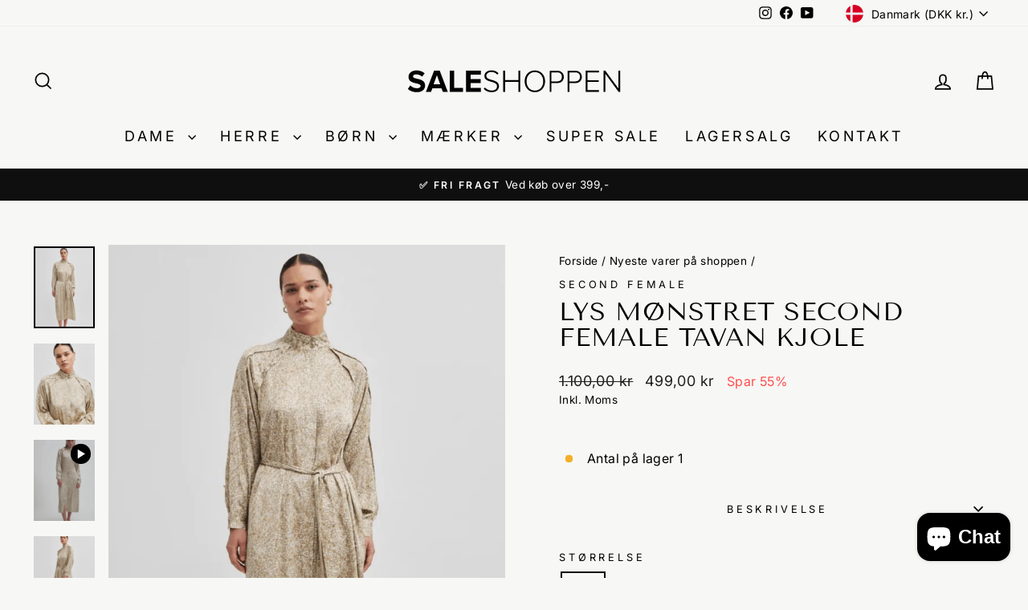

--- FILE ---
content_type: text/html; charset=utf-8
request_url: https://saleshoppen.dk/collections/alle/products/monstret-second-female-tavan-kjole
body_size: 39671
content:
<!doctype html>
<html class="no-js" lang="da" dir="ltr">
<head>
  <meta charset="utf-8">
  <meta http-equiv="X-UA-Compatible" content="IE=edge,chrome=1">
  <meta name="viewport" content="width=device-width,initial-scale=1">
  <meta name="theme-color" content="#111111">
  <link rel="canonical" href="https://saleshoppen.dk/products/monstret-second-female-tavan-kjole">
  <link rel="preconnect" href="https://cdn.shopify.com" crossorigin>
  <link rel="preconnect" href="https://fonts.shopifycdn.com" crossorigin>
  <link rel="dns-prefetch" href="https://productreviews.shopifycdn.com">
  <link rel="dns-prefetch" href="https://ajax.googleapis.com">
  <link rel="dns-prefetch" href="https://maps.googleapis.com">
  <link rel="dns-prefetch" href="https://maps.gstatic.com"><title>Lys Mønstret Second Female Tavan Kjole
&ndash; saleshoppen.dk
</title>
<meta name="description" content="Sort - Sand Mønstret Second Female Ashlen Kjole. Fremstillet i blød viskose. Knapper halvt ned, skjult knaplukning foran med synlig knap øverst. Normal pasform."><meta property="og:site_name" content="saleshoppen.dk">
  <meta property="og:url" content="https://saleshoppen.dk/products/monstret-second-female-tavan-kjole">
  <meta property="og:title" content="Lys Mønstret Second Female Tavan Kjole">
  <meta property="og:type" content="product">
  <meta property="og:description" content="Sort - Sand Mønstret Second Female Ashlen Kjole. Fremstillet i blød viskose. Knapper halvt ned, skjult knaplukning foran med synlig knap øverst. Normal pasform."><meta property="og:image" content="http://saleshoppen.dk/cdn/shop/files/lys-monstret-second-female-tavan-kjole-5738448.png?v=1751444208">
    <meta property="og:image:secure_url" content="https://saleshoppen.dk/cdn/shop/files/lys-monstret-second-female-tavan-kjole-5738448.png?v=1751444208">
    <meta property="og:image:width" content="768">
    <meta property="og:image:height" content="1024"><meta name="twitter:site" content="@">
  <meta name="twitter:card" content="summary_large_image">
  <meta name="twitter:title" content="Lys Mønstret Second Female Tavan Kjole">
  <meta name="twitter:description" content="Sort - Sand Mønstret Second Female Ashlen Kjole. Fremstillet i blød viskose. Knapper halvt ned, skjult knaplukning foran med synlig knap øverst. Normal pasform.">
<script async crossorigin fetchpriority="high" src="/cdn/shopifycloud/importmap-polyfill/es-modules-shim.2.4.0.js"></script>
<script type="application/ld+json">{
  "@context": "https://schema.org",
  "@type": "Organization",
  "@id": "https://saleshoppen.dk#organization",
  "url": "https://saleshoppen.dk/",
  "name": "Saleshoppen.dk",
  "legalName": "Saleshoppen.dk",
  "taxID": "41444312",
  "logo": "https://saleshoppen.dk/cdn/shop/files/saleshoppen_logo.webp",
  "image": "https://saleshoppen.dk/cdn/shop/files/saleshoppen_logo.webp",
  "email": "info@saleshoppen.dk",
  "telephone": "+45 40 700 888",
  "address": {
    "@type": "PostalAddress",
    "streetAddress": "Traverbanevej 10",
    "postalCode": "2920",
    "addressLocality": "Charlottenlund",
    "addressCountry": "DK"
  },
  "sameAs": [
    "https://www.instagram.com/saleshoppen.dk/",
    "https://www.facebook.com/Saleshoppen.dk",
    "https://www.youtube.com/@saleshoppen/videos"
  ],
  "contactPoint": { "@id": "https://saleshoppen.dk#contact" },
  "department": { "@id": "https://saleshoppen.dk#localbusiness" }
}</script><script type="application/ld+json">{
    "@context":"https://schema.org",
    "@type":"BreadcrumbList",
    "@id":"https://saleshoppen.dk/products/monstret-second-female-tavan-kjole#breadcrumbs",
    "itemListElement":[
      { "@type":"ListItem","position":1,"name":"Forside","item":"https://saleshoppen.dk/" },{ "@type":"ListItem","position":2,"name":"Nyeste varer på shoppen","item":"https://saleshoppen.dk/collections/alle" }
        ,{ "@type":"ListItem","position":3,"name":"Lys Mønstret Second Female Tavan Kjole","item":"https://saleshoppen.dk/products/monstret-second-female-tavan-kjole" }]
  }</script><script type="application/ld+json">{
    "@context":"https://schema.org",
    "@type":"WebPage",
    "@id":"https://saleshoppen.dk/products/monstret-second-female-tavan-kjole#webpage",
    "url":"https://saleshoppen.dk/products/monstret-second-female-tavan-kjole",
    "name":"Lys Mønstret Second Female Tavan Kjole",
    "inLanguage":"da",
    "isPartOf":{"@id":"https://saleshoppen.dk#website"},
    "breadcrumb":{"@id":"https://saleshoppen.dk/products/monstret-second-female-tavan-kjole#breadcrumbs"}
  }</script><script type="application/ld+json">{
  "@context":"https://schema.org",
  "@type":"LocalBusiness",
  "@id":"https://saleshoppen.dk#localbusiness",
  "url":"https://saleshoppen.dk/",
  "name":"Saleshoppen.dk",
  "image":"https://saleshoppen.dk/cdn/shop/files/saleshoppen_logo.webp",
  "logo":{
    "@type":"ImageObject",
    "url":"https://saleshoppen.dk/cdn/shop/files/saleshoppen_logo.webp"
  },
  "telephone":"+45 40 700 888",
  "email":"info@saleshoppen.dk",
  "address":{
    "@type":"PostalAddress",
    "streetAddress":"Traverbanevej 10",
    "postalCode":"2920",
    "addressLocality":"Charlottenlund",
    "addressCountry":"DK"
  },
  "areaServed":"DK",
  "priceRange":"$$",
  "openingHoursSpecification":[
    {
      "@type":"OpeningHoursSpecification",
      "dayOfWeek":["Monday","Tuesday","Wednesday","Thursday","Friday"],
      "opens":"09:00",
      "closes":"18:00"
    },
    {
      "@type":"OpeningHoursSpecification",
      "dayOfWeek":["Saturday"],
      "opens":"09:00",
      "closes":"14:00"
    },
    {
      "@type":"OpeningHoursSpecification",
      "dayOfWeek":["Sunday","PublicHolidays"],
      "opens":"00:00",
      "closes":"00:00",
      "description":"Lukket"
    }
  ],
  "sameAs":[
    "https://www.instagram.com/saleshoppen.dk/",
    "https://www.facebook.com/Saleshoppen.dk",
    "https://www.youtube.com/@saleshoppen/videos"
  ]
}</script>

<script type="application/ld+json">{
  "@context":"https://schema.org",
  "@type":"ContactPoint",
  "@id":"https://saleshoppen.dk#contact",
  "telephone":"+45 40 700 888",
  "contactType":"customer support",
  "areaServed":"DK",
  "availableLanguage":["da","en"],
  "email":"info@saleshoppen.dk",
  "url":"https://saleshoppen.dk/pages/contact",
  "hoursAvailable":[
    {
      "@type":"OpeningHoursSpecification",
      "dayOfWeek":["Monday","Tuesday","Wednesday","Thursday","Friday"],
      "opens":"09:00",
      "closes":"18:00"
    },
    {
      "@type":"OpeningHoursSpecification",
      "dayOfWeek":["Saturday"],
      "opens":"09:00",
      "closes":"14:00"
    }
  ]
}</script>


<script type="importmap">
{
  "imports": {
    "element.base-media": "//saleshoppen.dk/cdn/shop/t/23/assets/element.base-media.js?v=61305152781971747521762247604",
    "element.image.parallax": "//saleshoppen.dk/cdn/shop/t/23/assets/element.image.parallax.js?v=59188309605188605141762247605",
    "element.model": "//saleshoppen.dk/cdn/shop/t/23/assets/element.model.js?v=104979259955732717291762247605",
    "element.quantity-selector": "//saleshoppen.dk/cdn/shop/t/23/assets/element.quantity-selector.js?v=68208048201360514121762247606",
    "element.text.rte": "//saleshoppen.dk/cdn/shop/t/23/assets/element.text.rte.js?v=28194737298593644281762247607",
    "element.video": "//saleshoppen.dk/cdn/shop/t/23/assets/element.video.js?v=110560105447302630031762247607",
    "is-land": "//saleshoppen.dk/cdn/shop/t/23/assets/is-land.min.js?v=92343381495565747271762247660",
    "util.misc": "//saleshoppen.dk/cdn/shop/t/23/assets/util.misc.js?v=117964846174238173191762247687",
    "util.product-loader": "//saleshoppen.dk/cdn/shop/t/23/assets/util.product-loader.js?v=71947287259713254281762247688",
    "util.resource-loader": "//saleshoppen.dk/cdn/shop/t/23/assets/util.resource-loader.js?v=81301169148003274841762247688",
    "vendor.in-view": "//saleshoppen.dk/cdn/shop/t/23/assets/vendor.in-view.js?v=126891093837844970591762247690"
  }
}
</script><script type="module" src="//saleshoppen.dk/cdn/shop/t/23/assets/is-land.min.js?v=92343381495565747271762247660"></script>
<style data-shopify>@font-face {
  font-family: "Tenor Sans";
  font-weight: 400;
  font-style: normal;
  font-display: swap;
  src: url("//saleshoppen.dk/cdn/fonts/tenor_sans/tenorsans_n4.966071a72c28462a9256039d3e3dc5b0cf314f65.woff2") format("woff2"),
       url("//saleshoppen.dk/cdn/fonts/tenor_sans/tenorsans_n4.2282841d948f9649ba5c3cad6ea46df268141820.woff") format("woff");
}

  @font-face {
  font-family: Inter;
  font-weight: 400;
  font-style: normal;
  font-display: swap;
  src: url("//saleshoppen.dk/cdn/fonts/inter/inter_n4.b2a3f24c19b4de56e8871f609e73ca7f6d2e2bb9.woff2") format("woff2"),
       url("//saleshoppen.dk/cdn/fonts/inter/inter_n4.af8052d517e0c9ffac7b814872cecc27ae1fa132.woff") format("woff");
}


  @font-face {
  font-family: Inter;
  font-weight: 600;
  font-style: normal;
  font-display: swap;
  src: url("//saleshoppen.dk/cdn/fonts/inter/inter_n6.771af0474a71b3797eb38f3487d6fb79d43b6877.woff2") format("woff2"),
       url("//saleshoppen.dk/cdn/fonts/inter/inter_n6.88c903d8f9e157d48b73b7777d0642925bcecde7.woff") format("woff");
}

  @font-face {
  font-family: Inter;
  font-weight: 400;
  font-style: italic;
  font-display: swap;
  src: url("//saleshoppen.dk/cdn/fonts/inter/inter_i4.feae1981dda792ab80d117249d9c7e0f1017e5b3.woff2") format("woff2"),
       url("//saleshoppen.dk/cdn/fonts/inter/inter_i4.62773b7113d5e5f02c71486623cf828884c85c6e.woff") format("woff");
}

  @font-face {
  font-family: Inter;
  font-weight: 600;
  font-style: italic;
  font-display: swap;
  src: url("//saleshoppen.dk/cdn/fonts/inter/inter_i6.3bbe0fe1c7ee4f282f9c2e296f3e4401a48cbe19.woff2") format("woff2"),
       url("//saleshoppen.dk/cdn/fonts/inter/inter_i6.8bea21f57a10d5416ddf685e2c91682ec237876d.woff") format("woff");
}

</style><link href="//saleshoppen.dk/cdn/shop/t/23/assets/theme.css?v=93626464380700918791762247714" rel="stylesheet" type="text/css" media="all" />
<style data-shopify>:root {
    --typeHeaderPrimary: "Tenor Sans";
    --typeHeaderFallback: sans-serif;
    --typeHeaderSize: 38px;
    --typeHeaderWeight: 400;
    --typeHeaderLineHeight: 1;
    --typeHeaderSpacing: 0.025em;

    --typeBasePrimary:Inter;
    --typeBaseFallback:sans-serif;
    --typeBaseSize: 16px;
    --typeBaseWeight: 400;
    --typeBaseSpacing: 0.025em;
    --typeBaseLineHeight: 1.5;
    --typeBaselineHeightMinus01: 1.4;

    --typeCollectionTitle: 20px;

    --iconWeight: 4px;
    --iconLinecaps: miter;

    
        --buttonRadius: 0;
    

    --colorGridOverlayOpacity: 0.2;
    --colorAnnouncement: #0f0f0f;
    --colorAnnouncementText: #ffffff;

    --colorBody: #f7f7f5;
    --colorBodyAlpha05: rgba(247, 247, 245, 0.05);
    --colorBodyDim: #ecece7;
    --colorBodyLightDim: #f2f2ef;
    --colorBodyMediumDim: #eeeeea;


    --colorBorder: #f7f7f5;

    --colorBtnPrimary: #111111;
    --colorBtnPrimaryLight: #2b2b2b;
    --colorBtnPrimaryDim: #040404;
    --colorBtnPrimaryText: #ffffff;

    --colorCartDot: #ff4f33;

    --colorDrawers: #e8e8e1;
    --colorDrawersDim: #ddddd3;
    --colorDrawerBorder: #ffffff;
    --colorDrawerText: #000000;
    --colorDrawerTextDark: #000000;
    --colorDrawerButton: #111111;
    --colorDrawerButtonText: #ffffff;

    --colorFooter: #1c1d1d;
    --colorFooterText: #ffffff;
    --colorFooterTextAlpha01: #ffffff;

    --colorGridOverlay: #000000;
    --colorGridOverlayOpacity: 0.1;

    --colorHeaderTextAlpha01: rgba(0, 0, 0, 0.1);

    --colorHeroText: #ffffff;

    --colorSmallImageBg: #f7f7f5;
    --colorLargeImageBg: #0f0f0f;

    --colorImageOverlay: #000000;
    --colorImageOverlayOpacity: 0.0;
    --colorImageOverlayTextShadow: 0.24;

    --colorLink: #000000;

    --colorModalBg: rgba(230, 230, 230, 0.6);

    --colorNav: #f7f7f5;
    --colorNavText: #000000;

    --colorPrice: #1c1d1d;

    --colorSaleTag: #1c1d1d;
    --colorSaleTagText: #ffffff;

    --colorTextBody: #000000;
    --colorTextBodyAlpha015: rgba(0, 0, 0, 0.15);
    --colorTextBodyAlpha005: rgba(0, 0, 0, 0.05);
    --colorTextBodyAlpha008: rgba(0, 0, 0, 0.08);
    --colorTextSavings: #ff4e4e;

    --urlIcoSelect: url(//saleshoppen.dk/cdn/shop/t/23/assets/ico-select.svg);
    --urlIcoSelectFooter: url(//saleshoppen.dk/cdn/shop/t/23/assets/ico-select-footer.svg);
    --urlIcoSelectWhite: url(//saleshoppen.dk/cdn/shop/t/23/assets/ico-select-white.svg);

    --grid-gutter: 17px;
    --drawer-gutter: 20px;

    --sizeChartMargin: 25px 0;
    --sizeChartIconMargin: 5px;

    --newsletterReminderPadding: 40px;

    /*Shop Pay Installments*/
    --color-body-text: #000000;
    --color-body: #f7f7f5;
    --color-bg: #f7f7f5;
    }

    .placeholder-content {
    background-image: linear-gradient(100deg, #f7f7f5 40%, #f0f0ed 63%, #f7f7f5 79%);
    }</style><meta name="google-site-verification" content="q8hGwnuE2gHk-bQUV4oYVjrFgUk5POqQ6gUtUj7v6p4" />

  <script>
    document.documentElement.className = document.documentElement.className.replace('no-js', 'js');

    window.theme = window.theme || {};
    theme.routes = {
      home: "/",
      cart: "/cart.js",
      cartPage: "/cart",
      cartAdd: "/cart/add.js",
      cartChange: "/cart/change.js",
      search: "/search",
      predictiveSearch: "/search/suggest"
    };
    theme.strings = {
      soldOut: "Udsolgt",
      unavailable: "Ikke tilgængelig",
      inStockLabel: "På lager og klar til afsendelse",
      oneStockLabel: "Antal på lager [count]",
      otherStockLabel: "Antal på lager [count]",
      willNotShipUntil: "Klar til at blive afsendt [date]",
      willBeInStockAfter: "Tilbage på lager [date]",
      waitingForStock: "Varen er snart på lager",
      savePrice: "Spar [saved_amount]",
      cartEmpty: "",
      cartTermsConfirmation: "",
      searchCollections: "",
      searchPages: "",
      searchArticles: "",
      productFrom: "Fra ",
      maxQuantity: ""
    };
    theme.settings = {
      cartType: "drawer",
      isCustomerTemplate: false,
      moneyFormat: "{{amount_with_comma_separator}} kr",
      saveType: "percent",
      productImageSize: "natural",
      productImageCover: false,
      predictiveSearch: true,
      predictiveSearchType: null,
      predictiveSearchVendor: false,
      predictiveSearchPrice: false,
      quickView: false,
      themeName: 'Impulse',
      themeVersion: "8.1.0"
    };
  </script>

  <script>window.performance && window.performance.mark && window.performance.mark('shopify.content_for_header.start');</script><meta id="shopify-digital-wallet" name="shopify-digital-wallet" content="/2887942204/digital_wallets/dialog">
<meta name="shopify-checkout-api-token" content="fa042ba933f68ff9c89aaf400fcd0c14">
<link rel="alternate" hreflang="x-default" href="https://saleshoppen.dk/products/monstret-second-female-tavan-kjole">
<link rel="alternate" hreflang="da" href="https://saleshoppen.dk/products/monstret-second-female-tavan-kjole">
<link rel="alternate" hreflang="sv-SE" href="https://saleshoppen.se/products/monstret-second-female-tavan-kjole">
<link rel="alternate" type="application/json+oembed" href="https://saleshoppen.dk/products/monstret-second-female-tavan-kjole.oembed">
<script async="async" src="/checkouts/internal/preloads.js?locale=da-DK"></script>
<script id="apple-pay-shop-capabilities" type="application/json">{"shopId":2887942204,"countryCode":"DK","currencyCode":"DKK","merchantCapabilities":["supports3DS"],"merchantId":"gid:\/\/shopify\/Shop\/2887942204","merchantName":"saleshoppen.dk","requiredBillingContactFields":["postalAddress","email","phone"],"requiredShippingContactFields":["postalAddress","email","phone"],"shippingType":"shipping","supportedNetworks":["visa","masterCard"],"total":{"type":"pending","label":"saleshoppen.dk","amount":"1.00"},"shopifyPaymentsEnabled":true,"supportsSubscriptions":true}</script>
<script id="shopify-features" type="application/json">{"accessToken":"fa042ba933f68ff9c89aaf400fcd0c14","betas":["rich-media-storefront-analytics"],"domain":"saleshoppen.dk","predictiveSearch":true,"shopId":2887942204,"locale":"da"}</script>
<script>var Shopify = Shopify || {};
Shopify.shop = "saleshoppen-dk.myshopify.com";
Shopify.locale = "da";
Shopify.currency = {"active":"DKK","rate":"1.0"};
Shopify.country = "DK";
Shopify.theme = {"name":"Live - 4\/11-25","id":188814066001,"schema_name":"Impulse","schema_version":"8.1.0","theme_store_id":857,"role":"main"};
Shopify.theme.handle = "null";
Shopify.theme.style = {"id":null,"handle":null};
Shopify.cdnHost = "saleshoppen.dk/cdn";
Shopify.routes = Shopify.routes || {};
Shopify.routes.root = "/";</script>
<script type="module">!function(o){(o.Shopify=o.Shopify||{}).modules=!0}(window);</script>
<script>!function(o){function n(){var o=[];function n(){o.push(Array.prototype.slice.apply(arguments))}return n.q=o,n}var t=o.Shopify=o.Shopify||{};t.loadFeatures=n(),t.autoloadFeatures=n()}(window);</script>
<script id="shop-js-analytics" type="application/json">{"pageType":"product"}</script>
<script defer="defer" async type="module" src="//saleshoppen.dk/cdn/shopifycloud/shop-js/modules/v2/client.init-shop-cart-sync_DCvV3KX5.da.esm.js"></script>
<script defer="defer" async type="module" src="//saleshoppen.dk/cdn/shopifycloud/shop-js/modules/v2/chunk.common_DIrl18zW.esm.js"></script>
<script type="module">
  await import("//saleshoppen.dk/cdn/shopifycloud/shop-js/modules/v2/client.init-shop-cart-sync_DCvV3KX5.da.esm.js");
await import("//saleshoppen.dk/cdn/shopifycloud/shop-js/modules/v2/chunk.common_DIrl18zW.esm.js");

  window.Shopify.SignInWithShop?.initShopCartSync?.({"fedCMEnabled":true,"windoidEnabled":true});

</script>
<script>(function() {
  var isLoaded = false;
  function asyncLoad() {
    if (isLoaded) return;
    isLoaded = true;
    var urls = ["https:\/\/chimpstatic.com\/mcjs-connected\/js\/users\/224682483cd9ba95c626f29d7\/51953c7082fbad4113d66e942.js?shop=saleshoppen-dk.myshopify.com","https:\/\/widget.trustpilot.com\/bootstrap\/v5\/tp.widget.sync.bootstrap.min.js?shop=saleshoppen-dk.myshopify.com","https:\/\/ecommplugins-scripts.trustpilot.com\/v2.1\/js\/header.min.js?settings=eyJrZXkiOiJjZFVvejl6VGh3SjMxNUlkIiwicyI6InNrdSJ9\u0026shop=saleshoppen-dk.myshopify.com","https:\/\/ecommplugins-trustboxsettings.trustpilot.com\/saleshoppen-dk.myshopify.com.js?settings=1731486530900\u0026shop=saleshoppen-dk.myshopify.com"];
    for (var i = 0; i < urls.length; i++) {
      var s = document.createElement('script');
      s.type = 'text/javascript';
      s.async = true;
      s.src = urls[i];
      var x = document.getElementsByTagName('script')[0];
      x.parentNode.insertBefore(s, x);
    }
  };
  if(window.attachEvent) {
    window.attachEvent('onload', asyncLoad);
  } else {
    window.addEventListener('load', asyncLoad, false);
  }
})();</script>
<script id="__st">var __st={"a":2887942204,"offset":3600,"reqid":"e0e6670b-3cf3-4d4b-8977-4bb9468af0b5-1768986901","pageurl":"saleshoppen.dk\/collections\/alle\/products\/monstret-second-female-tavan-kjole","u":"63483c9bb807","p":"product","rtyp":"product","rid":9095622754641};</script>
<script>window.ShopifyPaypalV4VisibilityTracking = true;</script>
<script id="captcha-bootstrap">!function(){'use strict';const t='contact',e='account',n='new_comment',o=[[t,t],['blogs',n],['comments',n],[t,'customer']],c=[[e,'customer_login'],[e,'guest_login'],[e,'recover_customer_password'],[e,'create_customer']],r=t=>t.map((([t,e])=>`form[action*='/${t}']:not([data-nocaptcha='true']) input[name='form_type'][value='${e}']`)).join(','),a=t=>()=>t?[...document.querySelectorAll(t)].map((t=>t.form)):[];function s(){const t=[...o],e=r(t);return a(e)}const i='password',u='form_key',d=['recaptcha-v3-token','g-recaptcha-response','h-captcha-response',i],f=()=>{try{return window.sessionStorage}catch{return}},m='__shopify_v',_=t=>t.elements[u];function p(t,e,n=!1){try{const o=window.sessionStorage,c=JSON.parse(o.getItem(e)),{data:r}=function(t){const{data:e,action:n}=t;return t[m]||n?{data:e,action:n}:{data:t,action:n}}(c);for(const[e,n]of Object.entries(r))t.elements[e]&&(t.elements[e].value=n);n&&o.removeItem(e)}catch(o){console.error('form repopulation failed',{error:o})}}const l='form_type',E='cptcha';function T(t){t.dataset[E]=!0}const w=window,h=w.document,L='Shopify',v='ce_forms',y='captcha';let A=!1;((t,e)=>{const n=(g='f06e6c50-85a8-45c8-87d0-21a2b65856fe',I='https://cdn.shopify.com/shopifycloud/storefront-forms-hcaptcha/ce_storefront_forms_captcha_hcaptcha.v1.5.2.iife.js',D={infoText:'Beskyttet af hCaptcha',privacyText:'Beskyttelse af persondata',termsText:'Vilkår'},(t,e,n)=>{const o=w[L][v],c=o.bindForm;if(c)return c(t,g,e,D).then(n);var r;o.q.push([[t,g,e,D],n]),r=I,A||(h.body.append(Object.assign(h.createElement('script'),{id:'captcha-provider',async:!0,src:r})),A=!0)});var g,I,D;w[L]=w[L]||{},w[L][v]=w[L][v]||{},w[L][v].q=[],w[L][y]=w[L][y]||{},w[L][y].protect=function(t,e){n(t,void 0,e),T(t)},Object.freeze(w[L][y]),function(t,e,n,w,h,L){const[v,y,A,g]=function(t,e,n){const i=e?o:[],u=t?c:[],d=[...i,...u],f=r(d),m=r(i),_=r(d.filter((([t,e])=>n.includes(e))));return[a(f),a(m),a(_),s()]}(w,h,L),I=t=>{const e=t.target;return e instanceof HTMLFormElement?e:e&&e.form},D=t=>v().includes(t);t.addEventListener('submit',(t=>{const e=I(t);if(!e)return;const n=D(e)&&!e.dataset.hcaptchaBound&&!e.dataset.recaptchaBound,o=_(e),c=g().includes(e)&&(!o||!o.value);(n||c)&&t.preventDefault(),c&&!n&&(function(t){try{if(!f())return;!function(t){const e=f();if(!e)return;const n=_(t);if(!n)return;const o=n.value;o&&e.removeItem(o)}(t);const e=Array.from(Array(32),(()=>Math.random().toString(36)[2])).join('');!function(t,e){_(t)||t.append(Object.assign(document.createElement('input'),{type:'hidden',name:u})),t.elements[u].value=e}(t,e),function(t,e){const n=f();if(!n)return;const o=[...t.querySelectorAll(`input[type='${i}']`)].map((({name:t})=>t)),c=[...d,...o],r={};for(const[a,s]of new FormData(t).entries())c.includes(a)||(r[a]=s);n.setItem(e,JSON.stringify({[m]:1,action:t.action,data:r}))}(t,e)}catch(e){console.error('failed to persist form',e)}}(e),e.submit())}));const S=(t,e)=>{t&&!t.dataset[E]&&(n(t,e.some((e=>e===t))),T(t))};for(const o of['focusin','change'])t.addEventListener(o,(t=>{const e=I(t);D(e)&&S(e,y())}));const B=e.get('form_key'),M=e.get(l),P=B&&M;t.addEventListener('DOMContentLoaded',(()=>{const t=y();if(P)for(const e of t)e.elements[l].value===M&&p(e,B);[...new Set([...A(),...v().filter((t=>'true'===t.dataset.shopifyCaptcha))])].forEach((e=>S(e,t)))}))}(h,new URLSearchParams(w.location.search),n,t,e,['guest_login'])})(!0,!0)}();</script>
<script integrity="sha256-4kQ18oKyAcykRKYeNunJcIwy7WH5gtpwJnB7kiuLZ1E=" data-source-attribution="shopify.loadfeatures" defer="defer" src="//saleshoppen.dk/cdn/shopifycloud/storefront/assets/storefront/load_feature-a0a9edcb.js" crossorigin="anonymous"></script>
<script data-source-attribution="shopify.dynamic_checkout.dynamic.init">var Shopify=Shopify||{};Shopify.PaymentButton=Shopify.PaymentButton||{isStorefrontPortableWallets:!0,init:function(){window.Shopify.PaymentButton.init=function(){};var t=document.createElement("script");t.src="https://saleshoppen.dk/cdn/shopifycloud/portable-wallets/latest/portable-wallets.da.js",t.type="module",document.head.appendChild(t)}};
</script>
<script data-source-attribution="shopify.dynamic_checkout.buyer_consent">
  function portableWalletsHideBuyerConsent(e){var t=document.getElementById("shopify-buyer-consent"),n=document.getElementById("shopify-subscription-policy-button");t&&n&&(t.classList.add("hidden"),t.setAttribute("aria-hidden","true"),n.removeEventListener("click",e))}function portableWalletsShowBuyerConsent(e){var t=document.getElementById("shopify-buyer-consent"),n=document.getElementById("shopify-subscription-policy-button");t&&n&&(t.classList.remove("hidden"),t.removeAttribute("aria-hidden"),n.addEventListener("click",e))}window.Shopify?.PaymentButton&&(window.Shopify.PaymentButton.hideBuyerConsent=portableWalletsHideBuyerConsent,window.Shopify.PaymentButton.showBuyerConsent=portableWalletsShowBuyerConsent);
</script>
<script>
  function portableWalletsCleanup(e){e&&e.src&&console.error("Failed to load portable wallets script "+e.src);var t=document.querySelectorAll("shopify-accelerated-checkout .shopify-payment-button__skeleton, shopify-accelerated-checkout-cart .wallet-cart-button__skeleton"),e=document.getElementById("shopify-buyer-consent");for(let e=0;e<t.length;e++)t[e].remove();e&&e.remove()}function portableWalletsNotLoadedAsModule(e){e instanceof ErrorEvent&&"string"==typeof e.message&&e.message.includes("import.meta")&&"string"==typeof e.filename&&e.filename.includes("portable-wallets")&&(window.removeEventListener("error",portableWalletsNotLoadedAsModule),window.Shopify.PaymentButton.failedToLoad=e,"loading"===document.readyState?document.addEventListener("DOMContentLoaded",window.Shopify.PaymentButton.init):window.Shopify.PaymentButton.init())}window.addEventListener("error",portableWalletsNotLoadedAsModule);
</script>

<script type="module" src="https://saleshoppen.dk/cdn/shopifycloud/portable-wallets/latest/portable-wallets.da.js" onError="portableWalletsCleanup(this)" crossorigin="anonymous"></script>
<script nomodule>
  document.addEventListener("DOMContentLoaded", portableWalletsCleanup);
</script>

<script id='scb4127' type='text/javascript' async='' src='https://saleshoppen.dk/cdn/shopifycloud/privacy-banner/storefront-banner.js'></script><link id="shopify-accelerated-checkout-styles" rel="stylesheet" media="screen" href="https://saleshoppen.dk/cdn/shopifycloud/portable-wallets/latest/accelerated-checkout-backwards-compat.css" crossorigin="anonymous">
<style id="shopify-accelerated-checkout-cart">
        #shopify-buyer-consent {
  margin-top: 1em;
  display: inline-block;
  width: 100%;
}

#shopify-buyer-consent.hidden {
  display: none;
}

#shopify-subscription-policy-button {
  background: none;
  border: none;
  padding: 0;
  text-decoration: underline;
  font-size: inherit;
  cursor: pointer;
}

#shopify-subscription-policy-button::before {
  box-shadow: none;
}

      </style>

<script>window.performance && window.performance.mark && window.performance.mark('shopify.content_for_header.end');</script>

  <style data-shopify>
    :root {
      /* Root Variables */
      /* ========================= */
      --root-color-primary: #000000;
      --color-primary: #000000;
      --root-color-secondary: #f7f7f5;
      --color-secondary: #f7f7f5;
      --color-sale-tag: #1c1d1d;
      --color-sale-tag-text: #ffffff;
      --layout-section-padding-block: 3rem;
      --layout-section-padding-inline--md: 40px;
      --layout-section-max-inline-size: 1420px; 


      /* Text */
      /* ========================= */
      
      /* Body Font Styles */
      --element-text-font-family--body: Inter;
      --element-text-font-family-fallback--body: sans-serif;
      --element-text-font-weight--body: 400;
      --element-text-letter-spacing--body: 0.025em;
      --element-text-text-transform--body: none;

      /* Body Font Sizes */
      --element-text-font-size--body: initial;
      --element-text-font-size--body-xs: 12px;
      --element-text-font-size--body-sm: 14px;
      --element-text-font-size--body-md: 16px;
      --element-text-font-size--body-lg: 18px;
      
      /* Body Line Heights */
      --element-text-line-height--body: 1.5;

      /* Heading Font Styles */
      --element-text-font-family--heading: "Tenor Sans";
      --element-text-font-family-fallback--heading: sans-serif;
      --element-text-font-weight--heading: 400;
      --element-text-letter-spacing--heading: 0.025em;
      
      
      --element-text-text-transform--heading: uppercase;
       
      
      
      /* Heading Font Sizes */
      --element-text-font-size--heading-2xl: 54px;
      --element-text-font-size--heading-xl: 38px;
      --element-text-font-size--heading-lg: 32px;
      --element-text-font-size--heading-md: 30px;
      --element-text-font-size--heading-sm: 24px;
      --element-text-font-size--heading-xs: 22px;
      
      /* Heading Line Heights */
      --element-text-line-height--heading: 1;

      /* Buttons */
      /* ========================= */
      
          --element-button-radius: 0;
      

      --element-button-padding-block: 12px;
      --element-button-text-transform: uppercase;
      --element-button-font-weight: 800;
      --element-button-font-size: max(calc(var(--typeBaseSize) - 4px), 13px);
      --element-button-letter-spacing: .3em;

      /* Base Color Variables */
      --element-button-color-primary: #111111;
      --element-button-color-secondary: #ffffff;
      --element-button-shade-border: 100%;

      /* Hover State Variables */
      --element-button-shade-background--hover: 0%;
      --element-button-shade-border--hover: 100%;

      /* Focus State Variables */
      --element-button-color-focus: var(--color-focus);

      /* Inputs */
      /* ========================= */
      
          --element-icon-radius: 0;
      

      --element-input-font-size: var(--element-text-font-size--body-sm);
      --element-input-box-shadow-shade: 100%;

      /* Hover State Variables */
      --element-input-background-shade--hover: 0%;
      --element-input-box-shadow-spread-radius--hover: 1px;
    }

    @media only screen and (max-width: 768px) {
      :root {
        --element-button-font-size: max(calc(var(--typeBaseSize) - 5px), 11px);
      }
    }

    .element-radio {
        &:has(input[type='radio']:checked) {
          --element-button-color: var(--element-button-color-secondary);
        }
    }

    /* ATC Button Overrides */
    /* ========================= */

    .element-button[type="submit"],
    .element-button[type="submit"] .element-text,
    .element-button--shopify-payment-wrapper button {
      --element-button-padding-block: 13px;
      --element-button-padding-inline: 20px;
      --element-button-line-height: 1.42;
      --_font-size--body-md: var(--element-button-font-size);

      line-height: 1.42 !important;
    }

    /* When dynamic checkout is enabled */
    product-form:has(.element-button--shopify-payment-wrapper) {
      --element-button-color: #000000;

      .element-button[type="submit"],
      .element-button--shopify-payment-wrapper button {
        min-height: 50px !important;
      }

      .shopify-payment-button {
        margin: 0;
      }
    }

    /* Hover animation for non-angled buttons */
    body:not([data-button_style='angled']) .element-button[type="submit"] {
      position: relative;
      overflow: hidden;

      &:after {
        content: '';
        position: absolute;
        top: 0;
        left: 150%;
        width: 200%;
        height: 100%;
        transform: skewX(-20deg);
        background-image: linear-gradient(to right,transparent, rgba(255,255,255,.25),transparent);
      }

      &:hover:after {
        animation: shine 0.75s cubic-bezier(0.01, 0.56, 1, 1);
      }
    }

    /* ANGLED STYLE - ATC Button Overrides */
    /* ========================= */
    
    [data-button_style='angled'] {
      --element-button-shade-background--active: var(--element-button-shade-background);
      --element-button-shade-border--active: var(--element-button-shade-border);

      .element-button[type="submit"] {
        --_box-shadow: none;

        position: relative;
        max-width: 94%;
        border-top: 1px solid #111111;
        border-bottom: 1px solid #111111;
        
        &:before,
        &:after {
          content: '';
          position: absolute;
          display: block;
          top: -1px;
          bottom: -1px;
          width: 20px;
          transform: skewX(-12deg);
          background-color: #111111;
        }
        
        &:before {
          left: -6px;
        }
        
        &:after {
          right: -6px;
        }
      }

      /* When dynamic checkout is enabled */
      product-form:has(.element-button--shopify-payment-wrapper) {
        .element-button[type="submit"]:before,
        .element-button[type="submit"]:after {
          background-color: color-mix(in srgb,var(--_color-text) var(--_shade-background),var(--_color-background));
          border-top: 1px solid #111111;
          border-bottom: 1px solid #111111;
        }

        .element-button[type="submit"]:before {
          border-left: 1px solid #111111;
        }
        
        .element-button[type="submit"]:after {
          border-right: 1px solid #111111;
        }
      }

      .element-button--shopify-payment-wrapper {
        --_color-background: #111111;

        button:hover,
        button:before,
        button:after {
          background-color: color-mix(in srgb,var(--_color-text) var(--_shade-background),var(--_color-background)) !important;
        }

        button:not(button:focus-visible) {
          box-shadow: none !important;
        }
      }
    }
  </style>

  <script src="//saleshoppen.dk/cdn/shop/t/23/assets/vendor-scripts-v11.js" defer="defer"></script><link rel="stylesheet" href="//saleshoppen.dk/cdn/shop/t/23/assets/country-flags.css"><script src="//saleshoppen.dk/cdn/shop/t/23/assets/theme.js?v=22325264162658116151762247686" defer="defer"></script>
<script src="https://cdn.shopify.com/extensions/019b7cd0-6587-73c3-9937-bcc2249fa2c4/lb-upsell-227/assets/lb-selleasy.js" type="text/javascript" defer="defer"></script>
<script src="https://cdn.shopify.com/extensions/19689677-6488-4a31-adf3-fcf4359c5fd9/forms-2295/assets/shopify-forms-loader.js" type="text/javascript" defer="defer"></script>
<script src="https://cdn.shopify.com/extensions/e8878072-2f6b-4e89-8082-94b04320908d/inbox-1254/assets/inbox-chat-loader.js" type="text/javascript" defer="defer"></script>
<link href="https://monorail-edge.shopifysvc.com" rel="dns-prefetch">
<script>(function(){if ("sendBeacon" in navigator && "performance" in window) {try {var session_token_from_headers = performance.getEntriesByType('navigation')[0].serverTiming.find(x => x.name == '_s').description;} catch {var session_token_from_headers = undefined;}var session_cookie_matches = document.cookie.match(/_shopify_s=([^;]*)/);var session_token_from_cookie = session_cookie_matches && session_cookie_matches.length === 2 ? session_cookie_matches[1] : "";var session_token = session_token_from_headers || session_token_from_cookie || "";function handle_abandonment_event(e) {var entries = performance.getEntries().filter(function(entry) {return /monorail-edge.shopifysvc.com/.test(entry.name);});if (!window.abandonment_tracked && entries.length === 0) {window.abandonment_tracked = true;var currentMs = Date.now();var navigation_start = performance.timing.navigationStart;var payload = {shop_id: 2887942204,url: window.location.href,navigation_start,duration: currentMs - navigation_start,session_token,page_type: "product"};window.navigator.sendBeacon("https://monorail-edge.shopifysvc.com/v1/produce", JSON.stringify({schema_id: "online_store_buyer_site_abandonment/1.1",payload: payload,metadata: {event_created_at_ms: currentMs,event_sent_at_ms: currentMs}}));}}window.addEventListener('pagehide', handle_abandonment_event);}}());</script>
<script id="web-pixels-manager-setup">(function e(e,d,r,n,o){if(void 0===o&&(o={}),!Boolean(null===(a=null===(i=window.Shopify)||void 0===i?void 0:i.analytics)||void 0===a?void 0:a.replayQueue)){var i,a;window.Shopify=window.Shopify||{};var t=window.Shopify;t.analytics=t.analytics||{};var s=t.analytics;s.replayQueue=[],s.publish=function(e,d,r){return s.replayQueue.push([e,d,r]),!0};try{self.performance.mark("wpm:start")}catch(e){}var l=function(){var e={modern:/Edge?\/(1{2}[4-9]|1[2-9]\d|[2-9]\d{2}|\d{4,})\.\d+(\.\d+|)|Firefox\/(1{2}[4-9]|1[2-9]\d|[2-9]\d{2}|\d{4,})\.\d+(\.\d+|)|Chrom(ium|e)\/(9{2}|\d{3,})\.\d+(\.\d+|)|(Maci|X1{2}).+ Version\/(15\.\d+|(1[6-9]|[2-9]\d|\d{3,})\.\d+)([,.]\d+|)( \(\w+\)|)( Mobile\/\w+|) Safari\/|Chrome.+OPR\/(9{2}|\d{3,})\.\d+\.\d+|(CPU[ +]OS|iPhone[ +]OS|CPU[ +]iPhone|CPU IPhone OS|CPU iPad OS)[ +]+(15[._]\d+|(1[6-9]|[2-9]\d|\d{3,})[._]\d+)([._]\d+|)|Android:?[ /-](13[3-9]|1[4-9]\d|[2-9]\d{2}|\d{4,})(\.\d+|)(\.\d+|)|Android.+Firefox\/(13[5-9]|1[4-9]\d|[2-9]\d{2}|\d{4,})\.\d+(\.\d+|)|Android.+Chrom(ium|e)\/(13[3-9]|1[4-9]\d|[2-9]\d{2}|\d{4,})\.\d+(\.\d+|)|SamsungBrowser\/([2-9]\d|\d{3,})\.\d+/,legacy:/Edge?\/(1[6-9]|[2-9]\d|\d{3,})\.\d+(\.\d+|)|Firefox\/(5[4-9]|[6-9]\d|\d{3,})\.\d+(\.\d+|)|Chrom(ium|e)\/(5[1-9]|[6-9]\d|\d{3,})\.\d+(\.\d+|)([\d.]+$|.*Safari\/(?![\d.]+ Edge\/[\d.]+$))|(Maci|X1{2}).+ Version\/(10\.\d+|(1[1-9]|[2-9]\d|\d{3,})\.\d+)([,.]\d+|)( \(\w+\)|)( Mobile\/\w+|) Safari\/|Chrome.+OPR\/(3[89]|[4-9]\d|\d{3,})\.\d+\.\d+|(CPU[ +]OS|iPhone[ +]OS|CPU[ +]iPhone|CPU IPhone OS|CPU iPad OS)[ +]+(10[._]\d+|(1[1-9]|[2-9]\d|\d{3,})[._]\d+)([._]\d+|)|Android:?[ /-](13[3-9]|1[4-9]\d|[2-9]\d{2}|\d{4,})(\.\d+|)(\.\d+|)|Mobile Safari.+OPR\/([89]\d|\d{3,})\.\d+\.\d+|Android.+Firefox\/(13[5-9]|1[4-9]\d|[2-9]\d{2}|\d{4,})\.\d+(\.\d+|)|Android.+Chrom(ium|e)\/(13[3-9]|1[4-9]\d|[2-9]\d{2}|\d{4,})\.\d+(\.\d+|)|Android.+(UC? ?Browser|UCWEB|U3)[ /]?(15\.([5-9]|\d{2,})|(1[6-9]|[2-9]\d|\d{3,})\.\d+)\.\d+|SamsungBrowser\/(5\.\d+|([6-9]|\d{2,})\.\d+)|Android.+MQ{2}Browser\/(14(\.(9|\d{2,})|)|(1[5-9]|[2-9]\d|\d{3,})(\.\d+|))(\.\d+|)|K[Aa][Ii]OS\/(3\.\d+|([4-9]|\d{2,})\.\d+)(\.\d+|)/},d=e.modern,r=e.legacy,n=navigator.userAgent;return n.match(d)?"modern":n.match(r)?"legacy":"unknown"}(),u="modern"===l?"modern":"legacy",c=(null!=n?n:{modern:"",legacy:""})[u],f=function(e){return[e.baseUrl,"/wpm","/b",e.hashVersion,"modern"===e.buildTarget?"m":"l",".js"].join("")}({baseUrl:d,hashVersion:r,buildTarget:u}),m=function(e){var d=e.version,r=e.bundleTarget,n=e.surface,o=e.pageUrl,i=e.monorailEndpoint;return{emit:function(e){var a=e.status,t=e.errorMsg,s=(new Date).getTime(),l=JSON.stringify({metadata:{event_sent_at_ms:s},events:[{schema_id:"web_pixels_manager_load/3.1",payload:{version:d,bundle_target:r,page_url:o,status:a,surface:n,error_msg:t},metadata:{event_created_at_ms:s}}]});if(!i)return console&&console.warn&&console.warn("[Web Pixels Manager] No Monorail endpoint provided, skipping logging."),!1;try{return self.navigator.sendBeacon.bind(self.navigator)(i,l)}catch(e){}var u=new XMLHttpRequest;try{return u.open("POST",i,!0),u.setRequestHeader("Content-Type","text/plain"),u.send(l),!0}catch(e){return console&&console.warn&&console.warn("[Web Pixels Manager] Got an unhandled error while logging to Monorail."),!1}}}}({version:r,bundleTarget:l,surface:e.surface,pageUrl:self.location.href,monorailEndpoint:e.monorailEndpoint});try{o.browserTarget=l,function(e){var d=e.src,r=e.async,n=void 0===r||r,o=e.onload,i=e.onerror,a=e.sri,t=e.scriptDataAttributes,s=void 0===t?{}:t,l=document.createElement("script"),u=document.querySelector("head"),c=document.querySelector("body");if(l.async=n,l.src=d,a&&(l.integrity=a,l.crossOrigin="anonymous"),s)for(var f in s)if(Object.prototype.hasOwnProperty.call(s,f))try{l.dataset[f]=s[f]}catch(e){}if(o&&l.addEventListener("load",o),i&&l.addEventListener("error",i),u)u.appendChild(l);else{if(!c)throw new Error("Did not find a head or body element to append the script");c.appendChild(l)}}({src:f,async:!0,onload:function(){if(!function(){var e,d;return Boolean(null===(d=null===(e=window.Shopify)||void 0===e?void 0:e.analytics)||void 0===d?void 0:d.initialized)}()){var d=window.webPixelsManager.init(e)||void 0;if(d){var r=window.Shopify.analytics;r.replayQueue.forEach((function(e){var r=e[0],n=e[1],o=e[2];d.publishCustomEvent(r,n,o)})),r.replayQueue=[],r.publish=d.publishCustomEvent,r.visitor=d.visitor,r.initialized=!0}}},onerror:function(){return m.emit({status:"failed",errorMsg:"".concat(f," has failed to load")})},sri:function(e){var d=/^sha384-[A-Za-z0-9+/=]+$/;return"string"==typeof e&&d.test(e)}(c)?c:"",scriptDataAttributes:o}),m.emit({status:"loading"})}catch(e){m.emit({status:"failed",errorMsg:(null==e?void 0:e.message)||"Unknown error"})}}})({shopId: 2887942204,storefrontBaseUrl: "https://saleshoppen.dk",extensionsBaseUrl: "https://extensions.shopifycdn.com/cdn/shopifycloud/web-pixels-manager",monorailEndpoint: "https://monorail-edge.shopifysvc.com/unstable/produce_batch",surface: "storefront-renderer",enabledBetaFlags: ["2dca8a86"],webPixelsConfigList: [{"id":"2384920913","configuration":"{\"pixelCode\":\"D14KP2BC77U4RDUSPPB0\"}","eventPayloadVersion":"v1","runtimeContext":"STRICT","scriptVersion":"22e92c2ad45662f435e4801458fb78cc","type":"APP","apiClientId":4383523,"privacyPurposes":["ANALYTICS","MARKETING","SALE_OF_DATA"],"dataSharingAdjustments":{"protectedCustomerApprovalScopes":["read_customer_address","read_customer_email","read_customer_name","read_customer_personal_data","read_customer_phone"]}},{"id":"2323644753","configuration":"{\"tagID\":\"2612475398314\"}","eventPayloadVersion":"v1","runtimeContext":"STRICT","scriptVersion":"18031546ee651571ed29edbe71a3550b","type":"APP","apiClientId":3009811,"privacyPurposes":["ANALYTICS","MARKETING","SALE_OF_DATA"],"dataSharingAdjustments":{"protectedCustomerApprovalScopes":["read_customer_address","read_customer_email","read_customer_name","read_customer_personal_data","read_customer_phone"]}},{"id":"1169817937","configuration":"{\"config\":\"{\\\"google_tag_ids\\\":[\\\"G-DL7MZF4CHC\\\",\\\"GT-KFGVG6NS\\\"],\\\"target_country\\\":\\\"DK\\\",\\\"gtag_events\\\":[{\\\"type\\\":\\\"begin_checkout\\\",\\\"action_label\\\":[\\\"G-DL7MZF4CHC\\\",\\\"AW-615961735\\\/Y11dCOX_m9gaEIep26UC\\\"]},{\\\"type\\\":\\\"search\\\",\\\"action_label\\\":[\\\"G-DL7MZF4CHC\\\",\\\"AW-615961735\\\/YdPmCPH_m9gaEIep26UC\\\"]},{\\\"type\\\":\\\"view_item\\\",\\\"action_label\\\":[\\\"G-DL7MZF4CHC\\\",\\\"AW-615961735\\\/5yCWCO7_m9gaEIep26UC\\\",\\\"MC-LHSQ03W06R\\\"]},{\\\"type\\\":\\\"purchase\\\",\\\"action_label\\\":[\\\"G-DL7MZF4CHC\\\",\\\"AW-615961735\\\/42n-COL_m9gaEIep26UC\\\",\\\"MC-LHSQ03W06R\\\"]},{\\\"type\\\":\\\"page_view\\\",\\\"action_label\\\":[\\\"G-DL7MZF4CHC\\\",\\\"AW-615961735\\\/8jCWCOv_m9gaEIep26UC\\\",\\\"MC-LHSQ03W06R\\\"]},{\\\"type\\\":\\\"add_payment_info\\\",\\\"action_label\\\":[\\\"G-DL7MZF4CHC\\\",\\\"AW-615961735\\\/DxKbCPT_m9gaEIep26UC\\\"]},{\\\"type\\\":\\\"add_to_cart\\\",\\\"action_label\\\":[\\\"G-DL7MZF4CHC\\\",\\\"AW-615961735\\\/R3DrCOj_m9gaEIep26UC\\\"]}],\\\"enable_monitoring_mode\\\":false}\"}","eventPayloadVersion":"v1","runtimeContext":"OPEN","scriptVersion":"b2a88bafab3e21179ed38636efcd8a93","type":"APP","apiClientId":1780363,"privacyPurposes":[],"dataSharingAdjustments":{"protectedCustomerApprovalScopes":["read_customer_address","read_customer_email","read_customer_name","read_customer_personal_data","read_customer_phone"]}},{"id":"356811089","configuration":"{\"pixel_id\":\"283471149423365\",\"pixel_type\":\"facebook_pixel\",\"metaapp_system_user_token\":\"-\"}","eventPayloadVersion":"v1","runtimeContext":"OPEN","scriptVersion":"ca16bc87fe92b6042fbaa3acc2fbdaa6","type":"APP","apiClientId":2329312,"privacyPurposes":["ANALYTICS","MARKETING","SALE_OF_DATA"],"dataSharingAdjustments":{"protectedCustomerApprovalScopes":["read_customer_address","read_customer_email","read_customer_name","read_customer_personal_data","read_customer_phone"]}},{"id":"228163921","configuration":"{\"accountID\":\"selleasy-metrics-track\"}","eventPayloadVersion":"v1","runtimeContext":"STRICT","scriptVersion":"5aac1f99a8ca74af74cea751ede503d2","type":"APP","apiClientId":5519923,"privacyPurposes":[],"dataSharingAdjustments":{"protectedCustomerApprovalScopes":["read_customer_email","read_customer_name","read_customer_personal_data"]}},{"id":"shopify-app-pixel","configuration":"{}","eventPayloadVersion":"v1","runtimeContext":"STRICT","scriptVersion":"0450","apiClientId":"shopify-pixel","type":"APP","privacyPurposes":["ANALYTICS","MARKETING"]},{"id":"shopify-custom-pixel","eventPayloadVersion":"v1","runtimeContext":"LAX","scriptVersion":"0450","apiClientId":"shopify-pixel","type":"CUSTOM","privacyPurposes":["ANALYTICS","MARKETING"]}],isMerchantRequest: false,initData: {"shop":{"name":"saleshoppen.dk","paymentSettings":{"currencyCode":"DKK"},"myshopifyDomain":"saleshoppen-dk.myshopify.com","countryCode":"DK","storefrontUrl":"https:\/\/saleshoppen.dk"},"customer":null,"cart":null,"checkout":null,"productVariants":[{"price":{"amount":499.0,"currencyCode":"DKK"},"product":{"title":"Lys Mønstret Second Female Tavan Kjole","vendor":"Second Female","id":"9095622754641","untranslatedTitle":"Lys Mønstret Second Female Tavan Kjole","url":"\/products\/monstret-second-female-tavan-kjole","type":"Kjoler"},"id":"48483393405265","image":{"src":"\/\/saleshoppen.dk\/cdn\/shop\/files\/lys-monstret-second-female-tavan-kjole-5738448.png?v=1751444208"},"sku":"58115-6125-XS","title":"XS \/ Sand \/ 100% Viskose","untranslatedTitle":"XS \/ Sand \/ 100% Viskose"},{"price":{"amount":499.0,"currencyCode":"DKK"},"product":{"title":"Lys Mønstret Second Female Tavan Kjole","vendor":"Second Female","id":"9095622754641","untranslatedTitle":"Lys Mønstret Second Female Tavan Kjole","url":"\/products\/monstret-second-female-tavan-kjole","type":"Kjoler"},"id":"48483393438033","image":{"src":"\/\/saleshoppen.dk\/cdn\/shop\/files\/lys-monstret-second-female-tavan-kjole-5738448.png?v=1751444208"},"sku":"58115-6125-S","title":"S \/ Sand \/ 100% Viskose","untranslatedTitle":"S \/ Sand \/ 100% Viskose"},{"price":{"amount":499.0,"currencyCode":"DKK"},"product":{"title":"Lys Mønstret Second Female Tavan Kjole","vendor":"Second Female","id":"9095622754641","untranslatedTitle":"Lys Mønstret Second Female Tavan Kjole","url":"\/products\/monstret-second-female-tavan-kjole","type":"Kjoler"},"id":"48483393470801","image":{"src":"\/\/saleshoppen.dk\/cdn\/shop\/files\/lys-monstret-second-female-tavan-kjole-5738448.png?v=1751444208"},"sku":"58115-6125-M","title":"M \/ Sand \/ 100% Viskose","untranslatedTitle":"M \/ Sand \/ 100% Viskose"},{"price":{"amount":499.0,"currencyCode":"DKK"},"product":{"title":"Lys Mønstret Second Female Tavan Kjole","vendor":"Second Female","id":"9095622754641","untranslatedTitle":"Lys Mønstret Second Female Tavan Kjole","url":"\/products\/monstret-second-female-tavan-kjole","type":"Kjoler"},"id":"48483393503569","image":{"src":"\/\/saleshoppen.dk\/cdn\/shop\/files\/lys-monstret-second-female-tavan-kjole-5738448.png?v=1751444208"},"sku":"58115-6125-L","title":"L \/ Sand \/ 100% Viskose","untranslatedTitle":"L \/ Sand \/ 100% Viskose"}],"purchasingCompany":null},},"https://saleshoppen.dk/cdn","fcfee988w5aeb613cpc8e4bc33m6693e112",{"modern":"","legacy":""},{"shopId":"2887942204","storefrontBaseUrl":"https:\/\/saleshoppen.dk","extensionBaseUrl":"https:\/\/extensions.shopifycdn.com\/cdn\/shopifycloud\/web-pixels-manager","surface":"storefront-renderer","enabledBetaFlags":"[\"2dca8a86\"]","isMerchantRequest":"false","hashVersion":"fcfee988w5aeb613cpc8e4bc33m6693e112","publish":"custom","events":"[[\"page_viewed\",{}],[\"product_viewed\",{\"productVariant\":{\"price\":{\"amount\":499.0,\"currencyCode\":\"DKK\"},\"product\":{\"title\":\"Lys Mønstret Second Female Tavan Kjole\",\"vendor\":\"Second Female\",\"id\":\"9095622754641\",\"untranslatedTitle\":\"Lys Mønstret Second Female Tavan Kjole\",\"url\":\"\/products\/monstret-second-female-tavan-kjole\",\"type\":\"Kjoler\"},\"id\":\"48483393405265\",\"image\":{\"src\":\"\/\/saleshoppen.dk\/cdn\/shop\/files\/lys-monstret-second-female-tavan-kjole-5738448.png?v=1751444208\"},\"sku\":\"58115-6125-XS\",\"title\":\"XS \/ Sand \/ 100% Viskose\",\"untranslatedTitle\":\"XS \/ Sand \/ 100% Viskose\"}}]]"});</script><script>
  window.ShopifyAnalytics = window.ShopifyAnalytics || {};
  window.ShopifyAnalytics.meta = window.ShopifyAnalytics.meta || {};
  window.ShopifyAnalytics.meta.currency = 'DKK';
  var meta = {"product":{"id":9095622754641,"gid":"gid:\/\/shopify\/Product\/9095622754641","vendor":"Second Female","type":"Kjoler","handle":"monstret-second-female-tavan-kjole","variants":[{"id":48483393405265,"price":49900,"name":"Lys Mønstret Second Female Tavan Kjole - XS \/ Sand \/ 100% Viskose","public_title":"XS \/ Sand \/ 100% Viskose","sku":"58115-6125-XS"},{"id":48483393438033,"price":49900,"name":"Lys Mønstret Second Female Tavan Kjole - S \/ Sand \/ 100% Viskose","public_title":"S \/ Sand \/ 100% Viskose","sku":"58115-6125-S"},{"id":48483393470801,"price":49900,"name":"Lys Mønstret Second Female Tavan Kjole - M \/ Sand \/ 100% Viskose","public_title":"M \/ Sand \/ 100% Viskose","sku":"58115-6125-M"},{"id":48483393503569,"price":49900,"name":"Lys Mønstret Second Female Tavan Kjole - L \/ Sand \/ 100% Viskose","public_title":"L \/ Sand \/ 100% Viskose","sku":"58115-6125-L"}],"remote":false},"page":{"pageType":"product","resourceType":"product","resourceId":9095622754641,"requestId":"e0e6670b-3cf3-4d4b-8977-4bb9468af0b5-1768986901"}};
  for (var attr in meta) {
    window.ShopifyAnalytics.meta[attr] = meta[attr];
  }
</script>
<script class="analytics">
  (function () {
    var customDocumentWrite = function(content) {
      var jquery = null;

      if (window.jQuery) {
        jquery = window.jQuery;
      } else if (window.Checkout && window.Checkout.$) {
        jquery = window.Checkout.$;
      }

      if (jquery) {
        jquery('body').append(content);
      }
    };

    var hasLoggedConversion = function(token) {
      if (token) {
        return document.cookie.indexOf('loggedConversion=' + token) !== -1;
      }
      return false;
    }

    var setCookieIfConversion = function(token) {
      if (token) {
        var twoMonthsFromNow = new Date(Date.now());
        twoMonthsFromNow.setMonth(twoMonthsFromNow.getMonth() + 2);

        document.cookie = 'loggedConversion=' + token + '; expires=' + twoMonthsFromNow;
      }
    }

    var trekkie = window.ShopifyAnalytics.lib = window.trekkie = window.trekkie || [];
    if (trekkie.integrations) {
      return;
    }
    trekkie.methods = [
      'identify',
      'page',
      'ready',
      'track',
      'trackForm',
      'trackLink'
    ];
    trekkie.factory = function(method) {
      return function() {
        var args = Array.prototype.slice.call(arguments);
        args.unshift(method);
        trekkie.push(args);
        return trekkie;
      };
    };
    for (var i = 0; i < trekkie.methods.length; i++) {
      var key = trekkie.methods[i];
      trekkie[key] = trekkie.factory(key);
    }
    trekkie.load = function(config) {
      trekkie.config = config || {};
      trekkie.config.initialDocumentCookie = document.cookie;
      var first = document.getElementsByTagName('script')[0];
      var script = document.createElement('script');
      script.type = 'text/javascript';
      script.onerror = function(e) {
        var scriptFallback = document.createElement('script');
        scriptFallback.type = 'text/javascript';
        scriptFallback.onerror = function(error) {
                var Monorail = {
      produce: function produce(monorailDomain, schemaId, payload) {
        var currentMs = new Date().getTime();
        var event = {
          schema_id: schemaId,
          payload: payload,
          metadata: {
            event_created_at_ms: currentMs,
            event_sent_at_ms: currentMs
          }
        };
        return Monorail.sendRequest("https://" + monorailDomain + "/v1/produce", JSON.stringify(event));
      },
      sendRequest: function sendRequest(endpointUrl, payload) {
        // Try the sendBeacon API
        if (window && window.navigator && typeof window.navigator.sendBeacon === 'function' && typeof window.Blob === 'function' && !Monorail.isIos12()) {
          var blobData = new window.Blob([payload], {
            type: 'text/plain'
          });

          if (window.navigator.sendBeacon(endpointUrl, blobData)) {
            return true;
          } // sendBeacon was not successful

        } // XHR beacon

        var xhr = new XMLHttpRequest();

        try {
          xhr.open('POST', endpointUrl);
          xhr.setRequestHeader('Content-Type', 'text/plain');
          xhr.send(payload);
        } catch (e) {
          console.log(e);
        }

        return false;
      },
      isIos12: function isIos12() {
        return window.navigator.userAgent.lastIndexOf('iPhone; CPU iPhone OS 12_') !== -1 || window.navigator.userAgent.lastIndexOf('iPad; CPU OS 12_') !== -1;
      }
    };
    Monorail.produce('monorail-edge.shopifysvc.com',
      'trekkie_storefront_load_errors/1.1',
      {shop_id: 2887942204,
      theme_id: 188814066001,
      app_name: "storefront",
      context_url: window.location.href,
      source_url: "//saleshoppen.dk/cdn/s/trekkie.storefront.cd680fe47e6c39ca5d5df5f0a32d569bc48c0f27.min.js"});

        };
        scriptFallback.async = true;
        scriptFallback.src = '//saleshoppen.dk/cdn/s/trekkie.storefront.cd680fe47e6c39ca5d5df5f0a32d569bc48c0f27.min.js';
        first.parentNode.insertBefore(scriptFallback, first);
      };
      script.async = true;
      script.src = '//saleshoppen.dk/cdn/s/trekkie.storefront.cd680fe47e6c39ca5d5df5f0a32d569bc48c0f27.min.js';
      first.parentNode.insertBefore(script, first);
    };
    trekkie.load(
      {"Trekkie":{"appName":"storefront","development":false,"defaultAttributes":{"shopId":2887942204,"isMerchantRequest":null,"themeId":188814066001,"themeCityHash":"17891147530907980930","contentLanguage":"da","currency":"DKK","eventMetadataId":"8ae76c60-a99e-4d8d-b354-4e9e7e283c29"},"isServerSideCookieWritingEnabled":true,"monorailRegion":"shop_domain","enabledBetaFlags":["65f19447"]},"Session Attribution":{},"S2S":{"facebookCapiEnabled":true,"source":"trekkie-storefront-renderer","apiClientId":580111}}
    );

    var loaded = false;
    trekkie.ready(function() {
      if (loaded) return;
      loaded = true;

      window.ShopifyAnalytics.lib = window.trekkie;

      var originalDocumentWrite = document.write;
      document.write = customDocumentWrite;
      try { window.ShopifyAnalytics.merchantGoogleAnalytics.call(this); } catch(error) {};
      document.write = originalDocumentWrite;

      window.ShopifyAnalytics.lib.page(null,{"pageType":"product","resourceType":"product","resourceId":9095622754641,"requestId":"e0e6670b-3cf3-4d4b-8977-4bb9468af0b5-1768986901","shopifyEmitted":true});

      var match = window.location.pathname.match(/checkouts\/(.+)\/(thank_you|post_purchase)/)
      var token = match? match[1]: undefined;
      if (!hasLoggedConversion(token)) {
        setCookieIfConversion(token);
        window.ShopifyAnalytics.lib.track("Viewed Product",{"currency":"DKK","variantId":48483393405265,"productId":9095622754641,"productGid":"gid:\/\/shopify\/Product\/9095622754641","name":"Lys Mønstret Second Female Tavan Kjole - XS \/ Sand \/ 100% Viskose","price":"499.00","sku":"58115-6125-XS","brand":"Second Female","variant":"XS \/ Sand \/ 100% Viskose","category":"Kjoler","nonInteraction":true,"remote":false},undefined,undefined,{"shopifyEmitted":true});
      window.ShopifyAnalytics.lib.track("monorail:\/\/trekkie_storefront_viewed_product\/1.1",{"currency":"DKK","variantId":48483393405265,"productId":9095622754641,"productGid":"gid:\/\/shopify\/Product\/9095622754641","name":"Lys Mønstret Second Female Tavan Kjole - XS \/ Sand \/ 100% Viskose","price":"499.00","sku":"58115-6125-XS","brand":"Second Female","variant":"XS \/ Sand \/ 100% Viskose","category":"Kjoler","nonInteraction":true,"remote":false,"referer":"https:\/\/saleshoppen.dk\/collections\/alle\/products\/monstret-second-female-tavan-kjole"});
      }
    });


        var eventsListenerScript = document.createElement('script');
        eventsListenerScript.async = true;
        eventsListenerScript.src = "//saleshoppen.dk/cdn/shopifycloud/storefront/assets/shop_events_listener-3da45d37.js";
        document.getElementsByTagName('head')[0].appendChild(eventsListenerScript);

})();</script>
  <script>
  if (!window.ga || (window.ga && typeof window.ga !== 'function')) {
    window.ga = function ga() {
      (window.ga.q = window.ga.q || []).push(arguments);
      if (window.Shopify && window.Shopify.analytics && typeof window.Shopify.analytics.publish === 'function') {
        window.Shopify.analytics.publish("ga_stub_called", {}, {sendTo: "google_osp_migration"});
      }
      console.error("Shopify's Google Analytics stub called with:", Array.from(arguments), "\nSee https://help.shopify.com/manual/promoting-marketing/pixels/pixel-migration#google for more information.");
    };
    if (window.Shopify && window.Shopify.analytics && typeof window.Shopify.analytics.publish === 'function') {
      window.Shopify.analytics.publish("ga_stub_initialized", {}, {sendTo: "google_osp_migration"});
    }
  }
</script>
<script
  defer
  src="https://saleshoppen.dk/cdn/shopifycloud/perf-kit/shopify-perf-kit-3.0.4.min.js"
  data-application="storefront-renderer"
  data-shop-id="2887942204"
  data-render-region="gcp-us-east1"
  data-page-type="product"
  data-theme-instance-id="188814066001"
  data-theme-name="Impulse"
  data-theme-version="8.1.0"
  data-monorail-region="shop_domain"
  data-resource-timing-sampling-rate="10"
  data-shs="true"
  data-shs-beacon="true"
  data-shs-export-with-fetch="true"
  data-shs-logs-sample-rate="1"
  data-shs-beacon-endpoint="https://saleshoppen.dk/api/collect"
></script>
</head>

<body class="template-product" data-center-text="true" data-button_style="square" data-type_header_capitalize="true" data-type_headers_align_text="true" data-type_product_capitalize="false" data-swatch_style="round" >

  <a class="in-page-link visually-hidden skip-link" href="#MainContent"></a>

  <div id="PageContainer" class="page-container">
    <div class="transition-body"><!-- BEGIN sections: header-group -->
<div id="shopify-section-sections--26997473214801__header" class="shopify-section shopify-section-group-header-group">

<div id="NavDrawer" class="drawer drawer--left">
  <div class="drawer__contents">
    <div class="drawer__fixed-header">
      <div class="drawer__header appear-animation appear-delay-1">
        <div class="h2 drawer__title"></div>
        <div class="drawer__close">
          <button type="button" class="drawer__close-button js-drawer-close">
            <svg aria-hidden="true" focusable="false" role="presentation" class="icon icon-close" viewBox="0 0 64 64"><title>icon-X</title><path d="m19 17.61 27.12 27.13m0-27.12L19 44.74"/></svg>
            <span class="icon__fallback-text"></span>
          </button>
        </div>
      </div>
    </div>
    <div class="drawer__scrollable">
      <ul class="mobile-nav" role="navigation" aria-label="Primary"><li class="mobile-nav__item appear-animation appear-delay-2"><div class="mobile-nav__has-sublist"><a href="/collections/dame"
                    class="mobile-nav__link mobile-nav__link--top-level"
                    id="Label-collections-dame1"
                    >
                    Dame
                  </a>
                  <div class="mobile-nav__toggle">
                    <button type="button"
                      aria-controls="Linklist-collections-dame1"
                      aria-labelledby="Label-collections-dame1"
                      class="collapsible-trigger collapsible--auto-height"><span class="collapsible-trigger__icon collapsible-trigger__icon--open" role="presentation">
  <svg aria-hidden="true" focusable="false" role="presentation" class="icon icon--wide icon-chevron-down" viewBox="0 0 28 16"><path d="m1.57 1.59 12.76 12.77L27.1 1.59" stroke-width="2" stroke="#000" fill="none"/></svg>
</span>
</button>
                  </div></div><div id="Linklist-collections-dame1"
                class="mobile-nav__sublist collapsible-content collapsible-content--all"
                >
                <div class="collapsible-content__inner">
                  <ul class="mobile-nav__sublist"><li class="mobile-nav__item">
                        <div class="mobile-nav__child-item"><a href="/collections/dame"
                              class="mobile-nav__link"
                              id="Sublabel-collections-dame1"
                              >
                              Tøj
                            </a><button type="button"
                              aria-controls="Sublinklist-collections-dame1-collections-dame1"
                              aria-labelledby="Sublabel-collections-dame1"
                              class="collapsible-trigger"><span class="collapsible-trigger__icon collapsible-trigger__icon--circle collapsible-trigger__icon--open" role="presentation">
  <svg aria-hidden="true" focusable="false" role="presentation" class="icon icon--wide icon-chevron-down" viewBox="0 0 28 16"><path d="m1.57 1.59 12.76 12.77L27.1 1.59" stroke-width="2" stroke="#000" fill="none"/></svg>
</span>
</button></div><div
                            id="Sublinklist-collections-dame1-collections-dame1"
                            aria-labelledby="Sublabel-collections-dame1"
                            class="mobile-nav__sublist collapsible-content collapsible-content--all"
                            >
                            <div class="collapsible-content__inner">
                              <ul class="mobile-nav__grandchildlist"><li class="mobile-nav__item">
                                    <a href="/collections/womens-swimwear/Badet%C3%B8j" class="mobile-nav__link">
                                      Badetøj
                                    </a>
                                  </li><li class="mobile-nav__item">
                                    <a href="/collections/blazer/Dame-Blazer" class="mobile-nav__link">
                                      Blazer
                                    </a>
                                  </li><li class="mobile-nav__item">
                                    <a href="/collections/bluser/Dame-Bluser" class="mobile-nav__link">
                                      Bluser
                                    </a>
                                  </li><li class="mobile-nav__item">
                                    <a href="/collections/womens-pants" class="mobile-nav__link">
                                      Bukser
                                    </a>
                                  </li><li class="mobile-nav__item">
                                    <a href="/collections/dame-frakker/Dame-Frakker" class="mobile-nav__link">
                                      Frakker
                                    </a>
                                  </li><li class="mobile-nav__item">
                                    <a href="/collections/womens-jackets/Jakke" class="mobile-nav__link">
                                      Jakker
                                    </a>
                                  </li><li class="mobile-nav__item">
                                    <a href="/collections/dame-jeans/Dame-Jeans" class="mobile-nav__link">
                                      Jeans
                                    </a>
                                  </li><li class="mobile-nav__item">
                                    <a href="/collections/kjoler/Kjoler" class="mobile-nav__link">
                                      Kjoler
                                    </a>
                                  </li><li class="mobile-nav__item">
                                    <a href="/collections/dame-pyjamas-bukser/Pyjamas-Pants" class="mobile-nav__link">
                                      Pyjamas Bukser
                                    </a>
                                  </li><li class="mobile-nav__item">
                                    <a href="/collections/regnjakker/Dameregnt%C3%B8j" class="mobile-nav__link">
                                      Regntøj
                                    </a>
                                  </li><li class="mobile-nav__item">
                                    <a href="/collections/dame-shorts-nederdel/Dame-Shorts-%2F-Nederdel" class="mobile-nav__link">
                                      Shorts / Nederdele
                                    </a>
                                  </li><li class="mobile-nav__item">
                                    <a href="/collections/dame-skjorter/Dame-Skjorter" class="mobile-nav__link">
                                      Skjorter
                                    </a>
                                  </li><li class="mobile-nav__item">
                                    <a href="/collections/womens-knitwear" class="mobile-nav__link">
                                      Strik
                                    </a>
                                  </li><li class="mobile-nav__item">
                                    <a href="/collections/strompebukser/Str%C3%B8mpebukser" class="mobile-nav__link">
                                      Strømpebukser
                                    </a>
                                  </li><li class="mobile-nav__item">
                                    <a href="/collections/womens-sweat-shirt" class="mobile-nav__link">
                                      Sweat shirt`s
                                    </a>
                                  </li><li class="mobile-nav__item">
                                    <a href="/collections/womens-sweat-pants/Sweat-pants" class="mobile-nav__link">
                                      Sweatpants
                                    </a>
                                  </li><li class="mobile-nav__item">
                                    <a href="/collections/womens-underwear/T-shirt" class="mobile-nav__link">
                                      T-shirt`s
                                    </a>
                                  </li><li class="mobile-nav__item">
                                    <a href="/collections/womens-underwear-1/undert%C3%B8j" class="mobile-nav__link">
                                      Undertøj
                                    </a>
                                  </li><li class="mobile-nav__item">
                                    <a href="/collections/womens-vest/Vest" class="mobile-nav__link">
                                      Veste
                                    </a>
                                  </li></ul>
                            </div>
                          </div></li><li class="mobile-nav__item">
                        <div class="mobile-nav__child-item"><a href="/collections/womens-sport"
                              class="mobile-nav__link"
                              id="Sublabel-collections-womens-sport2"
                              >
                              Sport
                            </a><button type="button"
                              aria-controls="Sublinklist-collections-dame1-collections-womens-sport2"
                              aria-labelledby="Sublabel-collections-womens-sport2"
                              class="collapsible-trigger"><span class="collapsible-trigger__icon collapsible-trigger__icon--circle collapsible-trigger__icon--open" role="presentation">
  <svg aria-hidden="true" focusable="false" role="presentation" class="icon icon--wide icon-chevron-down" viewBox="0 0 28 16"><path d="m1.57 1.59 12.76 12.77L27.1 1.59" stroke-width="2" stroke="#000" fill="none"/></svg>
</span>
</button></div><div
                            id="Sublinklist-collections-dame1-collections-womens-sport2"
                            aria-labelledby="Sublabel-collections-womens-sport2"
                            class="mobile-nav__sublist collapsible-content collapsible-content--all"
                            >
                            <div class="collapsible-content__inner">
                              <ul class="mobile-nav__grandchildlist"><li class="mobile-nav__item">
                                    <a href="/collections/womens-performance-long-sleeve/long-sleeve" class="mobile-nav__link">
                                      Performance Long Sleeve
                                    </a>
                                  </li><li class="mobile-nav__item">
                                    <a href="/collections/womens-performance-jacket/Jakke" class="mobile-nav__link">
                                      Performance Jakker
                                    </a>
                                  </li><li class="mobile-nav__item">
                                    <a href="/collections/womens-performance-tights/L%C3%B8be-Tights" class="mobile-nav__link">
                                      Performance Tights
                                    </a>
                                  </li><li class="mobile-nav__item">
                                    <a href="/collections/womens-performance-top/Top" class="mobile-nav__link">
                                      Performance Top
                                    </a>
                                  </li><li class="mobile-nav__item">
                                    <a href="/collections/womens-performance-t-shirt/T-shirt" class="mobile-nav__link">
                                      Performance T-shirt`s
                                    </a>
                                  </li><li class="mobile-nav__item">
                                    <a href="/collections/womens-performance-underwear/undert%C3%B8j" class="mobile-nav__link">
                                      Performance Undertøj
                                    </a>
                                  </li><li class="mobile-nav__item">
                                    <a href="/collections/dame-shorts-nederdel/Dame-Sport" class="mobile-nav__link">
                                      Performance Nederdel / Shorts
                                    </a>
                                  </li></ul>
                            </div>
                          </div></li><li class="mobile-nav__item">
                        <div class="mobile-nav__child-item"><a href="/collections/womens-accessories"
                              class="mobile-nav__link"
                              id="Sublabel-collections-womens-accessories3"
                              >
                              Accessories
                            </a><button type="button"
                              aria-controls="Sublinklist-collections-dame1-collections-womens-accessories3"
                              aria-labelledby="Sublabel-collections-womens-accessories3"
                              class="collapsible-trigger"><span class="collapsible-trigger__icon collapsible-trigger__icon--circle collapsible-trigger__icon--open" role="presentation">
  <svg aria-hidden="true" focusable="false" role="presentation" class="icon icon--wide icon-chevron-down" viewBox="0 0 28 16"><path d="m1.57 1.59 12.76 12.77L27.1 1.59" stroke-width="2" stroke="#000" fill="none"/></svg>
</span>
</button></div><div
                            id="Sublinklist-collections-dame1-collections-womens-accessories3"
                            aria-labelledby="Sublabel-collections-womens-accessories3"
                            class="mobile-nav__sublist collapsible-content collapsible-content--all"
                            >
                            <div class="collapsible-content__inner">
                              <ul class="mobile-nav__grandchildlist"><li class="mobile-nav__item">
                                    <a href="/collections/huer/Huer" class="mobile-nav__link">
                                      Huer
                                    </a>
                                  </li><li class="mobile-nav__item">
                                    <a href="/collections/womens-socks" class="mobile-nav__link">
                                      Strømper
                                    </a>
                                  </li><li class="mobile-nav__item">
                                    <a href="/collections/tasker/Tasker" class="mobile-nav__link">
                                      Tasker
                                    </a>
                                  </li><li class="mobile-nav__item">
                                    <a href="/collections/handsker/Dame-Handsker-&-Luffer" class="mobile-nav__link">
                                      Handsker & Luffer
                                    </a>
                                  </li><li class="mobile-nav__item">
                                    <a href="/collections/sko-stovler/Dame-Sko-&-St%C3%B8vler" class="mobile-nav__link">
                                      Sko & Støvler 
                                    </a>
                                  </li><li class="mobile-nav__item">
                                    <a href="/collections/div/Div." class="mobile-nav__link">
                                      Div.
                                    </a>
                                  </li><li class="mobile-nav__item">
                                    <a href="/collections/dame-solbriller/Dame-Solbriller" class="mobile-nav__link">
                                      Solbriller 
                                    </a>
                                  </li></ul>
                            </div>
                          </div></li><li class="mobile-nav__item">
                        <div class="mobile-nav__child-item"><a href="/collections/skitoej-til-damer"
                              class="mobile-nav__link"
                              id="Sublabel-collections-skitoej-til-damer4"
                              >
                              Skitøj
                            </a><button type="button"
                              aria-controls="Sublinklist-collections-dame1-collections-skitoej-til-damer4"
                              aria-labelledby="Sublabel-collections-skitoej-til-damer4"
                              class="collapsible-trigger"><span class="collapsible-trigger__icon collapsible-trigger__icon--circle collapsible-trigger__icon--open" role="presentation">
  <svg aria-hidden="true" focusable="false" role="presentation" class="icon icon--wide icon-chevron-down" viewBox="0 0 28 16"><path d="m1.57 1.59 12.76 12.77L27.1 1.59" stroke-width="2" stroke="#000" fill="none"/></svg>
</span>
</button></div><div
                            id="Sublinklist-collections-dame1-collections-skitoej-til-damer4"
                            aria-labelledby="Sublabel-collections-skitoej-til-damer4"
                            class="mobile-nav__sublist collapsible-content collapsible-content--all"
                            >
                            <div class="collapsible-content__inner">
                              <ul class="mobile-nav__grandchildlist"><li class="mobile-nav__item">
                                    <a href="/collections/skijakker-til-damer" class="mobile-nav__link">
                                      Skijakker
                                    </a>
                                  </li><li class="mobile-nav__item">
                                    <a href="/collections/dame-skibukser/Dame-skibukser" class="mobile-nav__link">
                                      Skibukser
                                    </a>
                                  </li><li class="mobile-nav__item">
                                    <a href="/collections/dame-skistromper/Dame-skistr%C3%B8mper" class="mobile-nav__link">
                                      Skistrømper
                                    </a>
                                  </li><li class="mobile-nav__item">
                                    <a href="/collections/skibriller/Skibriller" class="mobile-nav__link">
                                      Skibriller
                                    </a>
                                  </li><li class="mobile-nav__item">
                                    <a href="/collections/dame-skiundertoj/Dame-Skiundert%C3%B8j" class="mobile-nav__link">
                                      Skiundertøj
                                    </a>
                                  </li><li class="mobile-nav__item">
                                    <a href="/collections/ski-accessories-damer/Ski-Accessories-Damer" class="mobile-nav__link">
                                      Ski Accessories 
                                    </a>
                                  </li><li class="mobile-nav__item">
                                    <a href="/collections/dame-fleece/Dame-Fleece" class="mobile-nav__link">
                                      Fleece
                                    </a>
                                  </li></ul>
                            </div>
                          </div></li><li class="mobile-nav__item">
                        <div class="mobile-nav__child-item"><a href="/collections"
                              class="mobile-nav__link"
                              id="Sublabel-collections5"
                              >
                              Mærker
                            </a><button type="button"
                              aria-controls="Sublinklist-collections-dame1-collections5"
                              aria-labelledby="Sublabel-collections5"
                              class="collapsible-trigger"><span class="collapsible-trigger__icon collapsible-trigger__icon--circle collapsible-trigger__icon--open" role="presentation">
  <svg aria-hidden="true" focusable="false" role="presentation" class="icon icon--wide icon-chevron-down" viewBox="0 0 28 16"><path d="m1.57 1.59 12.76 12.77L27.1 1.59" stroke-width="2" stroke="#000" fill="none"/></svg>
</span>
</button></div><div
                            id="Sublinklist-collections-dame1-collections5"
                            aria-labelledby="Sublabel-collections5"
                            class="mobile-nav__sublist collapsible-content collapsible-content--all"
                            >
                            <div class="collapsible-content__inner">
                              <ul class="mobile-nav__grandchildlist"><li class="mobile-nav__item">
                                    <a href="/collections/a-new-story-damer" class="mobile-nav__link">
                                      A New Story
                                    </a>
                                  </li><li class="mobile-nav__item">
                                    <a href="/collections/aigle-dame" class="mobile-nav__link">
                                        Aigle
                                    </a>
                                  </li><li class="mobile-nav__item">
                                    <a href="/collections/apair/Apair" class="mobile-nav__link">
                                      Apair
                                    </a>
                                  </li><li class="mobile-nav__item">
                                    <a href="/collections/bjorn-borg-dame" class="mobile-nav__link">
                                      Björn Borg
                                    </a>
                                  </li><li class="mobile-nav__item">
                                    <a href="/collections/coohe/Cooh%C3%A8" class="mobile-nav__link">
                                      Coohè
                                    </a>
                                  </li><li class="mobile-nav__item">
                                    <a href="/collections/custommade/Custommade" class="mobile-nav__link">
                                      Custommade
                                    </a>
                                  </li><li class="mobile-nav__item">
                                    <a href="/collections/dear-denier/Dear-Denier" class="mobile-nav__link">
                                      Dear Denier
                                    </a>
                                  </li><li class="mobile-nav__item">
                                    <a href="/collections/hysteria" class="mobile-nav__link">
                                      Hysteria
                                    </a>
                                  </li><li class="mobile-nav__item">
                                    <a href="/collections/icon-dame" class="mobile-nav__link">
                                      Icôn 
                                    </a>
                                  </li><li class="mobile-nav__item">
                                    <a href="/collections/manestrale" class="mobile-nav__link">
                                      Månestråle
                                    </a>
                                  </li><li class="mobile-nav__item">
                                    <a href="/collections/minimum-damer/Minimum-Damer" class="mobile-nav__link">
                                      Minimum
                                    </a>
                                  </li><li class="mobile-nav__item">
                                    <a href="/collections/moves-by-minimum/Moves-By-Minimum" class="mobile-nav__link">
                                      Moves By Minimum
                                    </a>
                                  </li><li class="mobile-nav__item">
                                    <a href="/collections/note" class="mobile-nav__link">
                                        Note By Syversen
                                    </a>
                                  </li><li class="mobile-nav__item">
                                    <a href="/collections/panos-emporio-damer/Panos-Emporio-Damer" class="mobile-nav__link">
                                      Panos Emporio
                                    </a>
                                  </li><li class="mobile-nav__item">
                                    <a href="/collections/second-female/Second-Female" class="mobile-nav__link">
                                      Second Female
                                    </a>
                                  </li><li class="mobile-nav__item">
                                    <a href="/collections/state-of-wow" class="mobile-nav__link">
                                        State Of Wow
                                    </a>
                                  </li><li class="mobile-nav__item">
                                    <a href="/collections/womens-sos-black-snow" class="mobile-nav__link">
                                      SOS Black Snow
                                    </a>
                                  </li><li class="mobile-nav__item">
                                    <a href="/collections/superdry-damer" class="mobile-nav__link">
                                      Superdry
                                    </a>
                                  </li><li class="mobile-nav__item">
                                    <a href="/collections/trespass-damer" class="mobile-nav__link">
                                      Trespass
                                    </a>
                                  </li><li class="mobile-nav__item">
                                    <a href="/collections/upfront" class="mobile-nav__link">
                                      Upfront
                                    </a>
                                  </li><li class="mobile-nav__item">
                                    <a href="/collections/wellexir/Wellexir" class="mobile-nav__link">
                                      Wellexir
                                    </a>
                                  </li><li class="mobile-nav__item">
                                    <a href="/collections/you-look-good/You-Look-Good" class="mobile-nav__link">
                                      You Look Good
                                    </a>
                                  </li></ul>
                            </div>
                          </div></li></ul>
                </div>
              </div></li><li class="mobile-nav__item appear-animation appear-delay-3"><div class="mobile-nav__has-sublist"><a href="/collections/herre"
                    class="mobile-nav__link mobile-nav__link--top-level"
                    id="Label-collections-herre2"
                    >
                    Herre
                  </a>
                  <div class="mobile-nav__toggle">
                    <button type="button"
                      aria-controls="Linklist-collections-herre2"
                      aria-labelledby="Label-collections-herre2"
                      class="collapsible-trigger collapsible--auto-height"><span class="collapsible-trigger__icon collapsible-trigger__icon--open" role="presentation">
  <svg aria-hidden="true" focusable="false" role="presentation" class="icon icon--wide icon-chevron-down" viewBox="0 0 28 16"><path d="m1.57 1.59 12.76 12.77L27.1 1.59" stroke-width="2" stroke="#000" fill="none"/></svg>
</span>
</button>
                  </div></div><div id="Linklist-collections-herre2"
                class="mobile-nav__sublist collapsible-content collapsible-content--all"
                >
                <div class="collapsible-content__inner">
                  <ul class="mobile-nav__sublist"><li class="mobile-nav__item">
                        <div class="mobile-nav__child-item"><a href="/collections/herre"
                              class="mobile-nav__link"
                              id="Sublabel-collections-herre1"
                              >
                              Tøj
                            </a><button type="button"
                              aria-controls="Sublinklist-collections-herre2-collections-herre1"
                              aria-labelledby="Sublabel-collections-herre1"
                              class="collapsible-trigger"><span class="collapsible-trigger__icon collapsible-trigger__icon--circle collapsible-trigger__icon--open" role="presentation">
  <svg aria-hidden="true" focusable="false" role="presentation" class="icon icon--wide icon-chevron-down" viewBox="0 0 28 16"><path d="m1.57 1.59 12.76 12.77L27.1 1.59" stroke-width="2" stroke="#000" fill="none"/></svg>
</span>
</button></div><div
                            id="Sublinklist-collections-herre2-collections-herre1"
                            aria-labelledby="Sublabel-collections-herre1"
                            class="mobile-nav__sublist collapsible-content collapsible-content--all"
                            >
                            <div class="collapsible-content__inner">
                              <ul class="mobile-nav__grandchildlist"><li class="mobile-nav__item">
                                    <a href="/collections/mens-swimwear/Badeshorts" class="mobile-nav__link">
                                      Badeshorts
                                    </a>
                                  </li><li class="mobile-nav__item">
                                    <a href="/collections/bjorn-borg-boxershorts" class="mobile-nav__link">
                                      Boxershorts
                                    </a>
                                  </li><li class="mobile-nav__item">
                                    <a href="/collections/mens-pants" class="mobile-nav__link">
                                      Bukser
                                    </a>
                                  </li><li class="mobile-nav__item">
                                    <a href="/collections/mens-jackets" class="mobile-nav__link">
                                      Jakker
                                    </a>
                                  </li><li class="mobile-nav__item">
                                    <a href="/collections/jeans/Jeans" class="mobile-nav__link">
                                      Jeans
                                    </a>
                                  </li><li class="mobile-nav__item">
                                    <a href="/collections/mens-underwear/longs" class="mobile-nav__link">
                                      Lange underbukser
                                    </a>
                                  </li><li class="mobile-nav__item">
                                    <a href="/collections/mens-polo-s/Polo" class="mobile-nav__link">
                                      Polo`s
                                    </a>
                                  </li><li class="mobile-nav__item">
                                    <a href="/collections/mens-pyjamas-pants/pyjamas-pants" class="mobile-nav__link">
                                      Pyjamas bukser
                                    </a>
                                  </li><li class="mobile-nav__item">
                                    <a href="/collections/regnjakker/Herreregnt%C3%B8j" class="mobile-nav__link">
                                      Regntøj
                                    </a>
                                  </li><li class="mobile-nav__item">
                                    <a href="/collections/mens-shorts/Shorts" class="mobile-nav__link">
                                      Shorts
                                    </a>
                                  </li><li class="mobile-nav__item">
                                    <a href="/collections/herre-skjorter/Skjorter" class="mobile-nav__link">
                                      Skjorter
                                    </a>
                                  </li><li class="mobile-nav__item">
                                    <a href="/collections/mens-knitwear" class="mobile-nav__link">
                                      Strik
                                    </a>
                                  </li><li class="mobile-nav__item">
                                    <a href="/collections/mens-sweat-shirt" class="mobile-nav__link">
                                      Sweat shirt`s
                                    </a>
                                  </li><li class="mobile-nav__item">
                                    <a href="/collections/mens-sweat-pants/sweat-pants" class="mobile-nav__link">
                                      Sweatpants
                                    </a>
                                  </li><li class="mobile-nav__item">
                                    <a href="/collections/mens-tank-top/Tank-Top" class="mobile-nav__link">
                                      Tank Top
                                    </a>
                                  </li><li class="mobile-nav__item">
                                    <a href="/collections/mens-t-shirt" class="mobile-nav__link">
                                      T-shirt`s
                                    </a>
                                  </li><li class="mobile-nav__item">
                                    <a href="/collections/herre-veste/Herre-Vest" class="mobile-nav__link">
                                      Veste
                                    </a>
                                  </li><li class="mobile-nav__item">
                                    <a href="/collections/mens-underwear" class="mobile-nav__link">
                                      Undertøj
                                    </a>
                                  </li></ul>
                            </div>
                          </div></li><li class="mobile-nav__item">
                        <div class="mobile-nav__child-item"><a href="/collections/mens-sport"
                              class="mobile-nav__link"
                              id="Sublabel-collections-mens-sport2"
                              >
                              Sport
                            </a><button type="button"
                              aria-controls="Sublinklist-collections-herre2-collections-mens-sport2"
                              aria-labelledby="Sublabel-collections-mens-sport2"
                              class="collapsible-trigger"><span class="collapsible-trigger__icon collapsible-trigger__icon--circle collapsible-trigger__icon--open" role="presentation">
  <svg aria-hidden="true" focusable="false" role="presentation" class="icon icon--wide icon-chevron-down" viewBox="0 0 28 16"><path d="m1.57 1.59 12.76 12.77L27.1 1.59" stroke-width="2" stroke="#000" fill="none"/></svg>
</span>
</button></div><div
                            id="Sublinklist-collections-herre2-collections-mens-sport2"
                            aria-labelledby="Sublabel-collections-mens-sport2"
                            class="mobile-nav__sublist collapsible-content collapsible-content--all"
                            >
                            <div class="collapsible-content__inner">
                              <ul class="mobile-nav__grandchildlist"><li class="mobile-nav__item">
                                    <a href="/collections/mens-performance-jacket/jakke" class="mobile-nav__link">
                                      Performance Jakker
                                    </a>
                                  </li><li class="mobile-nav__item">
                                    <a href="/collections/mens-performance-shorts/Shorts" class="mobile-nav__link">
                                      Performance Shorts
                                    </a>
                                  </li><li class="mobile-nav__item">
                                    <a href="/collections/mens-performance/T-shirt" class="mobile-nav__link">
                                      Performance T-shirt`s
                                    </a>
                                  </li><li class="mobile-nav__item">
                                    <a href="/collections/mens-active-performance-pants/L%C3%B8be-tights" class="mobile-nav__link">
                                      Performance Tights
                                    </a>
                                  </li><li class="mobile-nav__item">
                                    <a href="/collections/mens-performance-underwear/Tights" class="mobile-nav__link">
                                      Performance undertøj
                                    </a>
                                  </li></ul>
                            </div>
                          </div></li><li class="mobile-nav__item">
                        <div class="mobile-nav__child-item"><a href="/collections/mens-accessories"
                              class="mobile-nav__link"
                              id="Sublabel-collections-mens-accessories3"
                              >
                              Accessories
                            </a><button type="button"
                              aria-controls="Sublinklist-collections-herre2-collections-mens-accessories3"
                              aria-labelledby="Sublabel-collections-mens-accessories3"
                              class="collapsible-trigger"><span class="collapsible-trigger__icon collapsible-trigger__icon--circle collapsible-trigger__icon--open" role="presentation">
  <svg aria-hidden="true" focusable="false" role="presentation" class="icon icon--wide icon-chevron-down" viewBox="0 0 28 16"><path d="m1.57 1.59 12.76 12.77L27.1 1.59" stroke-width="2" stroke="#000" fill="none"/></svg>
</span>
</button></div><div
                            id="Sublinklist-collections-herre2-collections-mens-accessories3"
                            aria-labelledby="Sublabel-collections-mens-accessories3"
                            class="mobile-nav__sublist collapsible-content collapsible-content--all"
                            >
                            <div class="collapsible-content__inner">
                              <ul class="mobile-nav__grandchildlist"><li class="mobile-nav__item">
                                    <a href="/collections/handsker/Herre-Handsker-&-Luffer" class="mobile-nav__link">
                                      Handsker & Luffer
                                    </a>
                                  </li><li class="mobile-nav__item">
                                    <a href="/collections/huer/Huer" class="mobile-nav__link">
                                      Huer
                                    </a>
                                  </li><li class="mobile-nav__item">
                                    <a href="/collections/cap-s" class="mobile-nav__link">
                                      Kasketter
                                    </a>
                                  </li><li class="mobile-nav__item">
                                    <a href="/collections/herre-sko-stovler/Herre-sko-&-st%C3%B8vler" class="mobile-nav__link">
                                      Sko & Støvler
                                    </a>
                                  </li><li class="mobile-nav__item">
                                    <a href="/collections/mens-socks" class="mobile-nav__link">
                                      Sokker
                                    </a>
                                  </li><li class="mobile-nav__item">
                                    <a href="/collections/herre-solbriller/Herre-Solbriller" class="mobile-nav__link">
                                      Solbriller
                                    </a>
                                  </li><li class="mobile-nav__item">
                                    <a href="/collections/tasker/Tasker" class="mobile-nav__link">
                                      Tasker
                                    </a>
                                  </li><li class="mobile-nav__item">
                                    <a href="/collections/div/Div." class="mobile-nav__link">
                                      Div.
                                    </a>
                                  </li></ul>
                            </div>
                          </div></li><li class="mobile-nav__item">
                        <div class="mobile-nav__child-item"><a href="/collections/skitoej-til-herrer"
                              class="mobile-nav__link"
                              id="Sublabel-collections-skitoej-til-herrer4"
                              >
                              Skitøj
                            </a><button type="button"
                              aria-controls="Sublinklist-collections-herre2-collections-skitoej-til-herrer4"
                              aria-labelledby="Sublabel-collections-skitoej-til-herrer4"
                              class="collapsible-trigger"><span class="collapsible-trigger__icon collapsible-trigger__icon--circle collapsible-trigger__icon--open" role="presentation">
  <svg aria-hidden="true" focusable="false" role="presentation" class="icon icon--wide icon-chevron-down" viewBox="0 0 28 16"><path d="m1.57 1.59 12.76 12.77L27.1 1.59" stroke-width="2" stroke="#000" fill="none"/></svg>
</span>
</button></div><div
                            id="Sublinklist-collections-herre2-collections-skitoej-til-herrer4"
                            aria-labelledby="Sublabel-collections-skitoej-til-herrer4"
                            class="mobile-nav__sublist collapsible-content collapsible-content--all"
                            >
                            <div class="collapsible-content__inner">
                              <ul class="mobile-nav__grandchildlist"><li class="mobile-nav__item">
                                    <a href="/collections/skijakker-til-herer" class="mobile-nav__link">
                                      Skijakker
                                    </a>
                                  </li><li class="mobile-nav__item">
                                    <a href="/collections/herre-skibukser/Herre-skibukser" class="mobile-nav__link">
                                      Skibukser
                                    </a>
                                  </li><li class="mobile-nav__item">
                                    <a href="/collections/herre-skistromper/Herre-Skistr%C3%B8mper" class="mobile-nav__link">
                                      Skistrømper
                                    </a>
                                  </li><li class="mobile-nav__item">
                                    <a href="/collections/skibriller/Skibriller" class="mobile-nav__link">
                                      Skibriller 
                                    </a>
                                  </li><li class="mobile-nav__item">
                                    <a href="/collections/herre-skiundertoj/Herre-Skiundert%C3%B8j" class="mobile-nav__link">
                                      Skiundertøj
                                    </a>
                                  </li><li class="mobile-nav__item">
                                    <a href="/collections/ski-accessories-herrer/Ski-Accessories-Herrer" class="mobile-nav__link">
                                      Ski Accessories 
                                    </a>
                                  </li><li class="mobile-nav__item">
                                    <a href="/collections/herre-fleece/Herre-Fleece" class="mobile-nav__link">
                                      Fleece
                                    </a>
                                  </li></ul>
                            </div>
                          </div></li><li class="mobile-nav__item">
                        <div class="mobile-nav__child-item"><a href="/collections"
                              class="mobile-nav__link"
                              id="Sublabel-collections5"
                              >
                              Mærker
                            </a><button type="button"
                              aria-controls="Sublinklist-collections-herre2-collections5"
                              aria-labelledby="Sublabel-collections5"
                              class="collapsible-trigger"><span class="collapsible-trigger__icon collapsible-trigger__icon--circle collapsible-trigger__icon--open" role="presentation">
  <svg aria-hidden="true" focusable="false" role="presentation" class="icon icon--wide icon-chevron-down" viewBox="0 0 28 16"><path d="m1.57 1.59 12.76 12.77L27.1 1.59" stroke-width="2" stroke="#000" fill="none"/></svg>
</span>
</button></div><div
                            id="Sublinklist-collections-herre2-collections5"
                            aria-labelledby="Sublabel-collections5"
                            class="mobile-nav__sublist collapsible-content collapsible-content--all"
                            >
                            <div class="collapsible-content__inner">
                              <ul class="mobile-nav__grandchildlist"><li class="mobile-nav__item">
                                    <a href="/collections/a-new-story-herrer" class="mobile-nav__link">
                                      A New Story
                                    </a>
                                  </li><li class="mobile-nav__item">
                                    <a href="/collections/bjorn-borg-herre" class="mobile-nav__link">
                                      Björn Borg
                                    </a>
                                  </li><li class="mobile-nav__item">
                                    <a href="/collections/ellesse-herrer" class="mobile-nav__link">
                                      Ellesse
                                    </a>
                                  </li><li class="mobile-nav__item">
                                    <a href="/collections/icon-herre" class="mobile-nav__link">
                                      Icôn
                                    </a>
                                  </li><li class="mobile-nav__item">
                                    <a href="/collections/minimum-herrer/Minimum-Herrer" class="mobile-nav__link">
                                      Minimum
                                    </a>
                                  </li><li class="mobile-nav__item">
                                    <a href="/collections/note-herrer" class="mobile-nav__link">
                                        Note By Syversen
                                    </a>
                                  </li><li class="mobile-nav__item">
                                    <a href="/collections/palapse" class="mobile-nav__link">
                                      Palapse
                                    </a>
                                  </li><li class="mobile-nav__item">
                                    <a href="/collections/panos-emporio" class="mobile-nav__link">
                                      Panos Emporio
                                    </a>
                                  </li><li class="mobile-nav__item">
                                    <a href="/collections/state-of-wow" class="mobile-nav__link">
                                      State Of Wow
                                    </a>
                                  </li><li class="mobile-nav__item">
                                    <a href="/collections/mens-sos-black-snow" class="mobile-nav__link">
                                      SOS Black Snow
                                    </a>
                                  </li><li class="mobile-nav__item">
                                    <a href="/collections/superdry-herrer" class="mobile-nav__link">
                                        Superdry
                                    </a>
                                  </li><li class="mobile-nav__item">
                                    <a href="/collections/trespass-herrer" class="mobile-nav__link">
                                      Trespass
                                    </a>
                                  </li><li class="mobile-nav__item">
                                    <a href="/collections/upfront" class="mobile-nav__link">
                                      Upfront
                                    </a>
                                  </li><li class="mobile-nav__item">
                                    <a href="/collections/wearescandinavian" class="mobile-nav__link">
                                      WeAreScandinavian
                                    </a>
                                  </li><li class="mobile-nav__item">
                                    <a href="/collections/wellexir/Wellexir" class="mobile-nav__link">
                                      Wellexir
                                    </a>
                                  </li></ul>
                            </div>
                          </div></li></ul>
                </div>
              </div></li><li class="mobile-nav__item appear-animation appear-delay-4"><div class="mobile-nav__has-sublist"><a href="/collections/born/B%C3%B8rn"
                    class="mobile-nav__link mobile-nav__link--top-level"
                    id="Label-collections-born-b-c3-b8rn3"
                    >
                    Børn
                  </a>
                  <div class="mobile-nav__toggle">
                    <button type="button"
                      aria-controls="Linklist-collections-born-b-c3-b8rn3"
                      aria-labelledby="Label-collections-born-b-c3-b8rn3"
                      class="collapsible-trigger collapsible--auto-height"><span class="collapsible-trigger__icon collapsible-trigger__icon--open" role="presentation">
  <svg aria-hidden="true" focusable="false" role="presentation" class="icon icon--wide icon-chevron-down" viewBox="0 0 28 16"><path d="m1.57 1.59 12.76 12.77L27.1 1.59" stroke-width="2" stroke="#000" fill="none"/></svg>
</span>
</button>
                  </div></div><div id="Linklist-collections-born-b-c3-b8rn3"
                class="mobile-nav__sublist collapsible-content collapsible-content--all"
                >
                <div class="collapsible-content__inner">
                  <ul class="mobile-nav__sublist"><li class="mobile-nav__item">
                        <div class="mobile-nav__child-item"><a href="/collections/dreng/Dreng"
                              class="mobile-nav__link"
                              id="Sublabel-collections-dreng-dreng1"
                              >
                              Dreng
                            </a><button type="button"
                              aria-controls="Sublinklist-collections-born-b-c3-b8rn3-collections-dreng-dreng1"
                              aria-labelledby="Sublabel-collections-dreng-dreng1"
                              class="collapsible-trigger"><span class="collapsible-trigger__icon collapsible-trigger__icon--circle collapsible-trigger__icon--open" role="presentation">
  <svg aria-hidden="true" focusable="false" role="presentation" class="icon icon--wide icon-chevron-down" viewBox="0 0 28 16"><path d="m1.57 1.59 12.76 12.77L27.1 1.59" stroke-width="2" stroke="#000" fill="none"/></svg>
</span>
</button></div><div
                            id="Sublinklist-collections-born-b-c3-b8rn3-collections-dreng-dreng1"
                            aria-labelledby="Sublabel-collections-dreng-dreng1"
                            class="mobile-nav__sublist collapsible-content collapsible-content--all"
                            >
                            <div class="collapsible-content__inner">
                              <ul class="mobile-nav__grandchildlist"><li class="mobile-nav__item">
                                    <a href="/collections/accessories-dreng/Accessories-Dreng" class="mobile-nav__link">
                                      Accessories 
                                    </a>
                                  </li><li class="mobile-nav__item">
                                    <a href="/collections/drenge-bukser/Drenge-Bukser" class="mobile-nav__link">
                                      Bukser
                                    </a>
                                  </li><li class="mobile-nav__item">
                                    <a href="/collections/fleece-dreng/Fleece-Dreng" class="mobile-nav__link">
                                      Fleece
                                    </a>
                                  </li><li class="mobile-nav__item">
                                    <a href="/collections/drenge-jakker/Drenge-Jakker" class="mobile-nav__link">
                                      Jakker
                                    </a>
                                  </li><li class="mobile-nav__item">
                                    <a href="/collections/cap-s-born/Cap%60s-B%C3%B8rn" class="mobile-nav__link">
                                      Kasketter
                                    </a>
                                  </li><li class="mobile-nav__item">
                                    <a href="/collections/kids-pyjamas-pants/Drenge-Natbukser" class="mobile-nav__link">
                                      Pyjamas Bukser
                                    </a>
                                  </li><li class="mobile-nav__item">
                                    <a href="/collections/drenge-stromper/Drenge-Str%C3%B8mper" class="mobile-nav__link">
                                      Strømper
                                    </a>
                                  </li><li class="mobile-nav__item">
                                    <a href="/collections/drenge-sweat-shirts/Drenge-Sweat-Shirts" class="mobile-nav__link">
                                      Sweat Shirts
                                    </a>
                                  </li><li class="mobile-nav__item">
                                    <a href="/collections/drenge-t-shirts/Drenge-T-shirts" class="mobile-nav__link">
                                      T-shirts
                                    </a>
                                  </li><li class="mobile-nav__item">
                                    <a href="/collections/kids-underwear-boys/Drenge-Undert%C3%B8j" class="mobile-nav__link">
                                      Undertøj
                                    </a>
                                  </li></ul>
                            </div>
                          </div></li><li class="mobile-nav__item">
                        <div class="mobile-nav__child-item"><a href="/collections/pige/Pige"
                              class="mobile-nav__link"
                              id="Sublabel-collections-pige-pige2"
                              >
                              Pige
                            </a><button type="button"
                              aria-controls="Sublinklist-collections-born-b-c3-b8rn3-collections-pige-pige2"
                              aria-labelledby="Sublabel-collections-pige-pige2"
                              class="collapsible-trigger"><span class="collapsible-trigger__icon collapsible-trigger__icon--circle collapsible-trigger__icon--open" role="presentation">
  <svg aria-hidden="true" focusable="false" role="presentation" class="icon icon--wide icon-chevron-down" viewBox="0 0 28 16"><path d="m1.57 1.59 12.76 12.77L27.1 1.59" stroke-width="2" stroke="#000" fill="none"/></svg>
</span>
</button></div><div
                            id="Sublinklist-collections-born-b-c3-b8rn3-collections-pige-pige2"
                            aria-labelledby="Sublabel-collections-pige-pige2"
                            class="mobile-nav__sublist collapsible-content collapsible-content--all"
                            >
                            <div class="collapsible-content__inner">
                              <ul class="mobile-nav__grandchildlist"><li class="mobile-nav__item">
                                    <a href="/collections/accessories-born/Accessories-Pige" class="mobile-nav__link">
                                      Accessories
                                    </a>
                                  </li><li class="mobile-nav__item">
                                    <a href="/collections/pige-bukser/Pige-Bukser" class="mobile-nav__link">
                                      Bukser
                                    </a>
                                  </li><li class="mobile-nav__item">
                                    <a href="/collections/fleece-pige/Fleece-Pige" class="mobile-nav__link">
                                      Fleece
                                    </a>
                                  </li><li class="mobile-nav__item">
                                    <a href="/collections/pige-jakker/Pige-Jakker" class="mobile-nav__link">
                                      Jakker
                                    </a>
                                  </li><li class="mobile-nav__item">
                                    <a href="/collections/cap-s-born/Cap%60s-B%C3%B8rn" class="mobile-nav__link">
                                      Kasketter
                                    </a>
                                  </li><li class="mobile-nav__item">
                                    <a href="/collections/kids-pyjamas-pants/Pige-Natbukser" class="mobile-nav__link">
                                      Pyjamas Bukser
                                    </a>
                                  </li><li class="mobile-nav__item">
                                    <a href="/collections/pige-stromper/Pige-Str%C3%B8mper" class="mobile-nav__link">
                                      Strømper
                                    </a>
                                  </li><li class="mobile-nav__item">
                                    <a href="/collections/pige-sweat-shirts/Pige-Sweat-Shirts" class="mobile-nav__link">
                                      Sweat Shirt
                                    </a>
                                  </li><li class="mobile-nav__item">
                                    <a href="/collections/pige-t-shirts/Pige-T-Shirts" class="mobile-nav__link">
                                      T-Shirts
                                    </a>
                                  </li><li class="mobile-nav__item">
                                    <a href="/collections/kids-underwear-girls/Pige-Undert%C3%B8j" class="mobile-nav__link">
                                      Undertøj
                                    </a>
                                  </li></ul>
                            </div>
                          </div></li><li class="mobile-nav__item">
                        <div class="mobile-nav__child-item"><a href="/collections/skitoj-til-born/Skit%C3%B8j-b%C3%B8rn"
                              class="mobile-nav__link"
                              id="Sublabel-collections-skitoj-til-born-skit-c3-b8j-b-c3-b8rn3"
                              >
                              Skitøj
                            </a></div></li><li class="mobile-nav__item">
                        <div class="mobile-nav__child-item"><a href="/collections/ski-accessories-born/Ski-Accessories-B%C3%B8rn"
                              class="mobile-nav__link"
                              id="Sublabel-collections-ski-accessories-born-ski-accessories-b-c3-b8rn4"
                              >
                              Accessories
                            </a></div></li><li class="mobile-nav__item">
                        <div class="mobile-nav__child-item"><a href="/collections/fleece-born/Fleece-B%C3%B8rn"
                              class="mobile-nav__link"
                              id="Sublabel-collections-fleece-born-fleece-b-c3-b8rn5"
                              >
                              Fleece
                            </a></div></li><li class="mobile-nav__item">
                        <div class="mobile-nav__child-item"><a href="/collections/skijakker-drenge/Skijakker-Drenge"
                              class="mobile-nav__link"
                              id="Sublabel-collections-skijakker-drenge-skijakker-drenge6"
                              >
                              Skijakker Drenge
                            </a></div></li><li class="mobile-nav__item">
                        <div class="mobile-nav__child-item"><a href="/collections/skibukser-dreng/Skibukser-Dreng"
                              class="mobile-nav__link"
                              id="Sublabel-collections-skibukser-dreng-skibukser-dreng7"
                              >
                              Skibukser Drenge
                            </a></div></li><li class="mobile-nav__item">
                        <div class="mobile-nav__child-item"><a href="/collections/skijakker-pige/Skijakker-Pige"
                              class="mobile-nav__link"
                              id="Sublabel-collections-skijakker-pige-skijakker-pige8"
                              >
                              Skijakker Piger
                            </a></div></li><li class="mobile-nav__item">
                        <div class="mobile-nav__child-item"><a href="/collections/skibukser-pige/Skibukser-Pige"
                              class="mobile-nav__link"
                              id="Sublabel-collections-skibukser-pige-skibukser-pige9"
                              >
                              Skibukser Piger
                            </a></div></li><li class="mobile-nav__item">
                        <div class="mobile-nav__child-item"><a href="/search"
                              class="mobile-nav__link"
                              id="Sublabel-search10"
                              >
                              Mærker
                            </a><button type="button"
                              aria-controls="Sublinklist-collections-born-b-c3-b8rn3-search10"
                              aria-labelledby="Sublabel-search10"
                              class="collapsible-trigger"><span class="collapsible-trigger__icon collapsible-trigger__icon--circle collapsible-trigger__icon--open" role="presentation">
  <svg aria-hidden="true" focusable="false" role="presentation" class="icon icon--wide icon-chevron-down" viewBox="0 0 28 16"><path d="m1.57 1.59 12.76 12.77L27.1 1.59" stroke-width="2" stroke="#000" fill="none"/></svg>
</span>
</button></div><div
                            id="Sublinklist-collections-born-b-c3-b8rn3-search10"
                            aria-labelledby="Sublabel-search10"
                            class="mobile-nav__sublist collapsible-content collapsible-content--all"
                            >
                            <div class="collapsible-content__inner">
                              <ul class="mobile-nav__grandchildlist"><li class="mobile-nav__item">
                                    <a href="/collections/aigle-born" class="mobile-nav__link">
                                      Aigle
                                    </a>
                                  </li><li class="mobile-nav__item">
                                    <a href="/collections/bjorn-borg-born" class="mobile-nav__link">
                                      Björn Borg
                                    </a>
                                  </li><li class="mobile-nav__item">
                                    <a href="/collections/dlx-born/DLX-B%C3%B8rn" class="mobile-nav__link">
                                      DLX
                                    </a>
                                  </li><li class="mobile-nav__item">
                                    <a href="/collections/ellesse-born/Ellesse-B%C3%B8rn" class="mobile-nav__link">
                                      Ellesse
                                    </a>
                                  </li><li class="mobile-nav__item">
                                    <a href="/collections/happy-socks-kids/Happy-Socks" class="mobile-nav__link">
                                      Happy Socks
                                    </a>
                                  </li><li class="mobile-nav__item">
                                    <a href="/collections/trespass-born/Trespass-B%C3%B8rn" class="mobile-nav__link">
                                      Trespass
                                    </a>
                                  </li><li class="mobile-nav__item">
                                    <a href="/collections/upfront/Upfront-B%C3%B8rn" class="mobile-nav__link">
                                      Upfront
                                    </a>
                                  </li></ul>
                            </div>
                          </div></li></ul>
                </div>
              </div></li><li class="mobile-nav__item appear-animation appear-delay-5"><div class="mobile-nav__has-sublist"><a href="/collections"
                    class="mobile-nav__link mobile-nav__link--top-level"
                    id="Label-collections4"
                    >
                    Mærker
                  </a>
                  <div class="mobile-nav__toggle">
                    <button type="button"
                      aria-controls="Linklist-collections4"
                      aria-labelledby="Label-collections4"
                      class="collapsible-trigger collapsible--auto-height"><span class="collapsible-trigger__icon collapsible-trigger__icon--open" role="presentation">
  <svg aria-hidden="true" focusable="false" role="presentation" class="icon icon--wide icon-chevron-down" viewBox="0 0 28 16"><path d="m1.57 1.59 12.76 12.77L27.1 1.59" stroke-width="2" stroke="#000" fill="none"/></svg>
</span>
</button>
                  </div></div><div id="Linklist-collections4"
                class="mobile-nav__sublist collapsible-content collapsible-content--all"
                >
                <div class="collapsible-content__inner">
                  <ul class="mobile-nav__sublist"><li class="mobile-nav__item">
                        <div class="mobile-nav__child-item"><a href="/collections/a-new-story"
                              class="mobile-nav__link"
                              id="Sublabel-collections-a-new-story1"
                              >
                              A New Story
                            </a></div></li><li class="mobile-nav__item">
                        <div class="mobile-nav__child-item"><a href="/collections/aigle"
                              class="mobile-nav__link"
                              id="Sublabel-collections-aigle2"
                              >
                              AIgle
                            </a></div></li><li class="mobile-nav__item">
                        <div class="mobile-nav__child-item"><a href="/collections/all-by-voss"
                              class="mobile-nav__link"
                              id="Sublabel-collections-all-by-voss3"
                              >
                              All By Voss
                            </a></div></li><li class="mobile-nav__item">
                        <div class="mobile-nav__child-item"><a href="/collections/apair"
                              class="mobile-nav__link"
                              id="Sublabel-collections-apair4"
                              >
                              Apair
                            </a></div></li><li class="mobile-nav__item">
                        <div class="mobile-nav__child-item"><a href="/collections/bjorn-borg"
                              class="mobile-nav__link"
                              id="Sublabel-collections-bjorn-borg5"
                              >
                              Björn Borg
                            </a></div></li><li class="mobile-nav__item">
                        <div class="mobile-nav__child-item"><a href="/collections/coohe/Cooh%C3%A8"
                              class="mobile-nav__link"
                              id="Sublabel-collections-coohe-cooh-c3-a86"
                              >
                              Coohè
                            </a></div></li><li class="mobile-nav__item">
                        <div class="mobile-nav__child-item"><a href="/collections/custommade"
                              class="mobile-nav__link"
                              id="Sublabel-collections-custommade7"
                              >
                              Custommade
                            </a></div></li><li class="mobile-nav__item">
                        <div class="mobile-nav__child-item"><a href="/collections/dear-denier"
                              class="mobile-nav__link"
                              id="Sublabel-collections-dear-denier8"
                              >
                              Dear Denier
                            </a></div></li><li class="mobile-nav__item">
                        <div class="mobile-nav__child-item"><a href="/collections/ellesse"
                              class="mobile-nav__link"
                              id="Sublabel-collections-ellesse9"
                              >
                              Ellesse
                            </a></div></li><li class="mobile-nav__item">
                        <div class="mobile-nav__child-item"><a href="/collections/happy-socks"
                              class="mobile-nav__link"
                              id="Sublabel-collections-happy-socks10"
                              >
                              Happy Socks
                            </a></div></li><li class="mobile-nav__item">
                        <div class="mobile-nav__child-item"><a href="/collections/hysteria"
                              class="mobile-nav__link"
                              id="Sublabel-collections-hysteria11"
                              >
                              Hysteria
                            </a></div></li><li class="mobile-nav__item">
                        <div class="mobile-nav__child-item"><a href="/collections/icon"
                              class="mobile-nav__link"
                              id="Sublabel-collections-icon12"
                              >
                              ICÔN
                            </a></div></li><li class="mobile-nav__item">
                        <div class="mobile-nav__child-item"><a href="/collections/minimum"
                              class="mobile-nav__link"
                              id="Sublabel-collections-minimum13"
                              >
                              Minimum
                            </a></div></li><li class="mobile-nav__item">
                        <div class="mobile-nav__child-item"><a href="/collections/moves-by-minimum"
                              class="mobile-nav__link"
                              id="Sublabel-collections-moves-by-minimum14"
                              >
                              Moves By Minimum
                            </a></div></li><li class="mobile-nav__item">
                        <div class="mobile-nav__child-item"><a href="/collections/manestrale"
                              class="mobile-nav__link"
                              id="Sublabel-collections-manestrale15"
                              >
                              Månestråle
                            </a></div></li><li class="mobile-nav__item">
                        <div class="mobile-nav__child-item"><a href="/collections/note"
                              class="mobile-nav__link"
                              id="Sublabel-collections-note16"
                              >
                              Notes By Syversen
                            </a></div></li><li class="mobile-nav__item">
                        <div class="mobile-nav__child-item"><a href="/collections/palapse"
                              class="mobile-nav__link"
                              id="Sublabel-collections-palapse17"
                              >
                              Palapse
                            </a></div></li><li class="mobile-nav__item">
                        <div class="mobile-nav__child-item"><a href="/collections/panos-emporio"
                              class="mobile-nav__link"
                              id="Sublabel-collections-panos-emporio18"
                              >
                              Panos Emporio
                            </a></div></li><li class="mobile-nav__item">
                        <div class="mobile-nav__child-item"><a href="/collections/second-female"
                              class="mobile-nav__link"
                              id="Sublabel-collections-second-female19"
                              >
                              Second Female
                            </a></div></li><li class="mobile-nav__item">
                        <div class="mobile-nav__child-item"><a href="/collections/sos-black-snow"
                              class="mobile-nav__link"
                              id="Sublabel-collections-sos-black-snow20"
                              >
                              SOS Black Snow
                            </a></div></li><li class="mobile-nav__item">
                        <div class="mobile-nav__child-item"><a href="/collections/state-of-wow"
                              class="mobile-nav__link"
                              id="Sublabel-collections-state-of-wow21"
                              >
                              State Of Wow
                            </a></div></li><li class="mobile-nav__item">
                        <div class="mobile-nav__child-item"><a href="/collections/superdry"
                              class="mobile-nav__link"
                              id="Sublabel-collections-superdry22"
                              >
                              Superdry
                            </a></div></li><li class="mobile-nav__item">
                        <div class="mobile-nav__child-item"><a href="/collections/trespass"
                              class="mobile-nav__link"
                              id="Sublabel-collections-trespass23"
                              >
                              Trespass
                            </a></div></li><li class="mobile-nav__item">
                        <div class="mobile-nav__child-item"><a href="/collections/upfront"
                              class="mobile-nav__link"
                              id="Sublabel-collections-upfront24"
                              >
                              Upfront
                            </a></div></li><li class="mobile-nav__item">
                        <div class="mobile-nav__child-item"><a href="/collections/wearescandinavian"
                              class="mobile-nav__link"
                              id="Sublabel-collections-wearescandinavian25"
                              >
                              WeAreScandinavian
                            </a></div></li><li class="mobile-nav__item">
                        <div class="mobile-nav__child-item"><a href="/collections/wellexir/Wellexir"
                              class="mobile-nav__link"
                              id="Sublabel-collections-wellexir-wellexir26"
                              >
                              Wellexir
                            </a></div></li><li class="mobile-nav__item">
                        <div class="mobile-nav__child-item"><a href="/collections/you-look-good/You-Look-Good"
                              class="mobile-nav__link"
                              id="Sublabel-collections-you-look-good-you-look-good27"
                              >
                              You Look Good
                            </a></div></li></ul>
                </div>
              </div></li><li class="mobile-nav__item appear-animation appear-delay-6"><a href="/collections/christmas-sale" class="mobile-nav__link mobile-nav__link--top-level">Super Sale</a></li><li class="mobile-nav__item appear-animation appear-delay-7"><a href="/pages/lagersalg" class="mobile-nav__link mobile-nav__link--top-level">Lagersalg</a></li><li class="mobile-nav__item appear-animation appear-delay-8"><a href="/pages/contact" class="mobile-nav__link mobile-nav__link--top-level">Kontakt</a></li><li class="mobile-nav__item mobile-nav__item--secondary">
            <div class="grid"><div class="grid__item one-half appear-animation appear-delay-9">
                  <a href="/account" class="mobile-nav__link">
</a>
                </div></div>
          </li></ul><ul class="mobile-nav__social appear-animation appear-delay-10"><li class="mobile-nav__social-item">
            <a target="_blank" rel="noopener" href="https://www.instagram.com/saleshoppen.dk/" title="">
              <svg aria-hidden="true" focusable="false" role="presentation" class="icon icon-instagram" viewBox="0 0 32 32"><title>instagram</title><path fill="#444" d="M16 3.094c4.206 0 4.7.019 6.363.094 1.538.069 2.369.325 2.925.544.738.287 1.262.625 1.813 1.175s.894 1.075 1.175 1.813c.212.556.475 1.387.544 2.925.075 1.662.094 2.156.094 6.363s-.019 4.7-.094 6.363c-.069 1.538-.325 2.369-.544 2.925-.288.738-.625 1.262-1.175 1.813s-1.075.894-1.813 1.175c-.556.212-1.387.475-2.925.544-1.663.075-2.156.094-6.363.094s-4.7-.019-6.363-.094c-1.537-.069-2.369-.325-2.925-.544-.737-.288-1.263-.625-1.813-1.175s-.894-1.075-1.175-1.813c-.212-.556-.475-1.387-.544-2.925-.075-1.663-.094-2.156-.094-6.363s.019-4.7.094-6.363c.069-1.537.325-2.369.544-2.925.287-.737.625-1.263 1.175-1.813s1.075-.894 1.813-1.175c.556-.212 1.388-.475 2.925-.544 1.662-.081 2.156-.094 6.363-.094zm0-2.838c-4.275 0-4.813.019-6.494.094-1.675.075-2.819.344-3.819.731-1.037.4-1.913.944-2.788 1.819S1.486 4.656 1.08 5.688c-.387 1-.656 2.144-.731 3.825-.075 1.675-.094 2.213-.094 6.488s.019 4.813.094 6.494c.075 1.675.344 2.819.731 3.825.4 1.038.944 1.913 1.819 2.788s1.756 1.413 2.788 1.819c1 .387 2.144.656 3.825.731s2.213.094 6.494.094 4.813-.019 6.494-.094c1.675-.075 2.819-.344 3.825-.731 1.038-.4 1.913-.944 2.788-1.819s1.413-1.756 1.819-2.788c.387-1 .656-2.144.731-3.825s.094-2.212.094-6.494-.019-4.813-.094-6.494c-.075-1.675-.344-2.819-.731-3.825-.4-1.038-.944-1.913-1.819-2.788s-1.756-1.413-2.788-1.819c-1-.387-2.144-.656-3.825-.731C20.812.275 20.275.256 16 .256z"/><path fill="#444" d="M16 7.912a8.088 8.088 0 0 0 0 16.175c4.463 0 8.087-3.625 8.087-8.088s-3.625-8.088-8.088-8.088zm0 13.338a5.25 5.25 0 1 1 0-10.5 5.25 5.25 0 1 1 0 10.5zM26.294 7.594a1.887 1.887 0 1 1-3.774.002 1.887 1.887 0 0 1 3.774-.003z"/></svg>
              <span class="icon__fallback-text">Instagram</span>
            </a>
          </li><li class="mobile-nav__social-item">
            <a target="_blank" rel="noopener" href="https://www.facebook.com/Saleshoppen.dk" title="">
              <svg aria-hidden="true" focusable="false" role="presentation" class="icon icon-facebook" viewBox="0 0 14222 14222"><path d="M14222 7112c0 3549.352-2600.418 6491.344-6000 7024.72V9168h1657l315-2056H8222V5778c0-562 275-1111 1159-1111h897V2917s-814-139-1592-139c-1624 0-2686 984-2686 2767v1567H4194v2056h1806v4968.72C2600.418 13603.344 0 10661.352 0 7112 0 3184.703 3183.703 1 7111 1s7111 3183.703 7111 7111Zm-8222 7025c362 57 733 86 1111 86-377.945 0-749.003-29.485-1111-86.28Zm2222 0v-.28a7107.458 7107.458 0 0 1-167.717 24.267A7407.158 7407.158 0 0 0 8222 14137Zm-167.717 23.987C7745.664 14201.89 7430.797 14223 7111 14223c319.843 0 634.675-21.479 943.283-62.013Z"/></svg>
              <span class="icon__fallback-text">Facebook</span>
            </a>
          </li><li class="mobile-nav__social-item">
            <a target="_blank" rel="noopener" href="https://www.youtube.com/@saleshoppen/videos" title="">
              <svg aria-hidden="true" focusable="false" role="presentation" class="icon icon-youtube" viewBox="0 0 21 20"><path fill="#444" d="M-.196 15.803q0 1.23.812 2.092t1.977.861h14.946q1.165 0 1.977-.861t.812-2.092V3.909q0-1.23-.82-2.116T17.539.907H2.593q-1.148 0-1.969.886t-.82 2.116v11.894zm7.465-2.149V6.058q0-.115.066-.18.049-.016.082-.016l.082.016 7.153 3.806q.066.066.066.164 0 .066-.066.131l-7.153 3.806q-.033.033-.066.033-.066 0-.098-.033-.066-.066-.066-.131z"/></svg>
              <span class="icon__fallback-text">YouTube</span>
            </a>
          </li></ul>
    </div>
  </div>
</div>
<div id="CartDrawer" class="drawer drawer--right">
    <form id="CartDrawerForm" action="/cart" method="post" novalidate class="drawer__contents" data-location="cart-drawer">
      <div class="drawer__fixed-header">
        <div class="drawer__header appear-animation appear-delay-1">
          <div class="h2 drawer__title">Kurv</div>
          <div class="drawer__close">
            <button type="button" class="drawer__close-button js-drawer-close">
              <svg aria-hidden="true" focusable="false" role="presentation" class="icon icon-close" viewBox="0 0 64 64"><title>icon-X</title><path d="m19 17.61 27.12 27.13m0-27.12L19 44.74"/></svg>
              <span class="icon__fallback-text"></span>
            </button>
          </div>
        </div>
      </div>

      <div class="drawer__inner">
        <div class="drawer__scrollable">
          <div data-products class="appear-animation appear-delay-2"></div>

          
        </div>

        <div class="drawer__footer appear-animation appear-delay-4">
          <div data-discounts>
            
          </div>

          <div class="cart__item-sub cart__item-row">
            <div class="ajaxcart__subtotal">Total</div>
            <div data-subtotal>0,00 kr</div>
          </div>

          <div class="cart__item-row text-center">
            <small>
              <br />
            </small>
          </div>

          

          <div class="cart__checkout-wrapper">
            <button type="submit" name="checkout" data-terms-required="false" class="btn cart__checkout">
              Gå til kassen
            </button>

            
          </div>
        </div>
      </div>

      <div class="drawer__cart-empty appear-animation appear-delay-2">
        <div class="drawer__scrollable">
          
        </div>
      </div>
    </form>
  </div><style>
  .site-nav__link,
  .site-nav__dropdown-link:not(.site-nav__dropdown-link--top-level) {
    font-size: 18px;
  }
  
    .site-nav__link, .mobile-nav__link--top-level {
      text-transform: uppercase;
      letter-spacing: 0.2em;
    }
    .mobile-nav__link--top-level {
      font-size: 1.1em;
    }
  

  

  
    .megamenu__collection-image {
      display: none;
    }
  
.site-header {
      box-shadow: 0 0 1px rgba(0,0,0,0.2);
    }

    .toolbar + .header-sticky-wrapper .site-header {
      border-top: 0;
    }</style>

<div data-section-id="sections--26997473214801__header" data-section-type="header"><div class="toolbar small--hide">
  <div class="page-width">
    <div class="toolbar__content"><div class="toolbar__item">
          <ul class="no-bullets social-icons inline-list toolbar__social"><li>
      <a target="_blank" rel="noopener" href="https://www.instagram.com/saleshoppen.dk/" title="">
        <svg aria-hidden="true" focusable="false" role="presentation" class="icon icon-instagram" viewBox="0 0 32 32"><title>instagram</title><path fill="#444" d="M16 3.094c4.206 0 4.7.019 6.363.094 1.538.069 2.369.325 2.925.544.738.287 1.262.625 1.813 1.175s.894 1.075 1.175 1.813c.212.556.475 1.387.544 2.925.075 1.662.094 2.156.094 6.363s-.019 4.7-.094 6.363c-.069 1.538-.325 2.369-.544 2.925-.288.738-.625 1.262-1.175 1.813s-1.075.894-1.813 1.175c-.556.212-1.387.475-2.925.544-1.663.075-2.156.094-6.363.094s-4.7-.019-6.363-.094c-1.537-.069-2.369-.325-2.925-.544-.737-.288-1.263-.625-1.813-1.175s-.894-1.075-1.175-1.813c-.212-.556-.475-1.387-.544-2.925-.075-1.663-.094-2.156-.094-6.363s.019-4.7.094-6.363c.069-1.537.325-2.369.544-2.925.287-.737.625-1.263 1.175-1.813s1.075-.894 1.813-1.175c.556-.212 1.388-.475 2.925-.544 1.662-.081 2.156-.094 6.363-.094zm0-2.838c-4.275 0-4.813.019-6.494.094-1.675.075-2.819.344-3.819.731-1.037.4-1.913.944-2.788 1.819S1.486 4.656 1.08 5.688c-.387 1-.656 2.144-.731 3.825-.075 1.675-.094 2.213-.094 6.488s.019 4.813.094 6.494c.075 1.675.344 2.819.731 3.825.4 1.038.944 1.913 1.819 2.788s1.756 1.413 2.788 1.819c1 .387 2.144.656 3.825.731s2.213.094 6.494.094 4.813-.019 6.494-.094c1.675-.075 2.819-.344 3.825-.731 1.038-.4 1.913-.944 2.788-1.819s1.413-1.756 1.819-2.788c.387-1 .656-2.144.731-3.825s.094-2.212.094-6.494-.019-4.813-.094-6.494c-.075-1.675-.344-2.819-.731-3.825-.4-1.038-.944-1.913-1.819-2.788s-1.756-1.413-2.788-1.819c-1-.387-2.144-.656-3.825-.731C20.812.275 20.275.256 16 .256z"/><path fill="#444" d="M16 7.912a8.088 8.088 0 0 0 0 16.175c4.463 0 8.087-3.625 8.087-8.088s-3.625-8.088-8.088-8.088zm0 13.338a5.25 5.25 0 1 1 0-10.5 5.25 5.25 0 1 1 0 10.5zM26.294 7.594a1.887 1.887 0 1 1-3.774.002 1.887 1.887 0 0 1 3.774-.003z"/></svg>
        <span class="icon__fallback-text">Instagram</span>
      </a>
    </li><li>
      <a target="_blank" rel="noopener" href="https://www.facebook.com/Saleshoppen.dk" title="">
        <svg aria-hidden="true" focusable="false" role="presentation" class="icon icon-facebook" viewBox="0 0 14222 14222"><path d="M14222 7112c0 3549.352-2600.418 6491.344-6000 7024.72V9168h1657l315-2056H8222V5778c0-562 275-1111 1159-1111h897V2917s-814-139-1592-139c-1624 0-2686 984-2686 2767v1567H4194v2056h1806v4968.72C2600.418 13603.344 0 10661.352 0 7112 0 3184.703 3183.703 1 7111 1s7111 3183.703 7111 7111Zm-8222 7025c362 57 733 86 1111 86-377.945 0-749.003-29.485-1111-86.28Zm2222 0v-.28a7107.458 7107.458 0 0 1-167.717 24.267A7407.158 7407.158 0 0 0 8222 14137Zm-167.717 23.987C7745.664 14201.89 7430.797 14223 7111 14223c319.843 0 634.675-21.479 943.283-62.013Z"/></svg>
        <span class="icon__fallback-text">Facebook</span>
      </a>
    </li><li>
      <a target="_blank" rel="noopener" href="https://www.youtube.com/@saleshoppen/videos" title="">
        <svg aria-hidden="true" focusable="false" role="presentation" class="icon icon-youtube" viewBox="0 0 21 20"><path fill="#444" d="M-.196 15.803q0 1.23.812 2.092t1.977.861h14.946q1.165 0 1.977-.861t.812-2.092V3.909q0-1.23-.82-2.116T17.539.907H2.593q-1.148 0-1.969.886t-.82 2.116v11.894zm7.465-2.149V6.058q0-.115.066-.18.049-.016.082-.016l.082.016 7.153 3.806q.066.066.066.164 0 .066-.066.131l-7.153 3.806q-.033.033-.066.033-.066 0-.098-.033-.066-.066-.066-.131z"/></svg>
        <span class="icon__fallback-text">YouTube</span>
      </a>
    </li></ul>

        </div><div class="toolbar__item"><form method="post" action="/localization" id="localization_formtoolbar" accept-charset="UTF-8" class="multi-selectors" enctype="multipart/form-data" data-disclosure-form=""><input type="hidden" name="form_type" value="localization" /><input type="hidden" name="utf8" value="✓" /><input type="hidden" name="_method" value="put" /><input type="hidden" name="return_to" value="/collections/alle/products/monstret-second-female-tavan-kjole" /><div class="multi-selectors__item">
      <h2 class="visually-hidden" id="CurrencyHeading-toolbar">
        
      </h2>

      <div class="disclosure" data-disclosure-currency>
        <button type="button" class="faux-select disclosure__toggle" aria-expanded="false" aria-controls="CurrencyList-toolbar" aria-describedby="CurrencyHeading-toolbar" data-disclosure-toggle><span class="currency-flag currency-flag--dk" data-flag="DKK" aria-hidden="true"></span><span class="disclosure-list__label">
            Danmark (DKK kr.)
          </span>
          <svg aria-hidden="true" focusable="false" role="presentation" class="icon icon--wide icon-chevron-down" viewBox="0 0 28 16"><path d="m1.57 1.59 12.76 12.77L27.1 1.59" stroke-width="2" stroke="#000" fill="none"/></svg>
        </button>
        <ul id="CurrencyList-toolbar" class="disclosure-list disclosure-list--down disclosure-list--left" data-disclosure-list><li class="disclosure-list__item disclosure-list__item--current">
              <a class="disclosure-list__option" href="#" aria-current="true" data-value="DK" data-disclosure-option><span class="currency-flag currency-flag--dk" data-flag="DKK" aria-hidden="true"></span><span class="disclosure-list__label">
                  Danmark (DKK kr.)
                </span>
              </a>
            </li><li class="disclosure-list__item">
              <a class="disclosure-list__option" href="#" data-value="SE" data-disclosure-option><span class="currency-flag currency-flag--se" data-flag="SEK" aria-hidden="true"></span><span class="disclosure-list__label">
                  Sverige (SEK kr)
                </span>
              </a>
            </li></ul>
        <input type="hidden" name="country_code" value="DK" data-disclosure-input>
      </div>
    </div></form></div></div>

  </div>
</div>
<div class="header-sticky-wrapper">
    <div id="HeaderWrapper" class="header-wrapper"><header
        id="SiteHeader"
        class="site-header"
        data-sticky="true"
        data-overlay="false">
        <div class="page-width">
          <div
            class="header-layout header-layout--center"
            data-logo-align="center"><div class="header-item header-item--left header-item--navigation"><div class="site-nav small--hide">
                      <a href="/search" class="site-nav__link site-nav__link--icon js-search-header">
                        <svg aria-hidden="true" focusable="false" role="presentation" class="icon icon-search" viewBox="0 0 64 64"><title>icon-search</title><path d="M47.16 28.58A18.58 18.58 0 1 1 28.58 10a18.58 18.58 0 0 1 18.58 18.58ZM54 54 41.94 42"/></svg>
                        <span class="icon__fallback-text"></span>
                      </a>
                    </div><div class="site-nav medium-up--hide">
                  <button
                    type="button"
                    class="site-nav__link site-nav__link--icon js-drawer-open-nav"
                    aria-controls="NavDrawer">
                    <svg aria-hidden="true" focusable="false" role="presentation" class="icon icon-hamburger" viewBox="0 0 64 64"><title>icon-hamburger</title><path d="M7 15h51M7 32h43M7 49h51"/></svg>
                    <span class="icon__fallback-text"></span>
                  </button>
                </div>
              </div><div class="header-item header-item--logo"><style data-shopify>.header-item--logo,
    .header-layout--left-center .header-item--logo,
    .header-layout--left-center .header-item--icons {
      -webkit-box-flex: 0 1 150px;
      -ms-flex: 0 1 150px;
      flex: 0 1 150px;
    }

    @media only screen and (min-width: 769px) {
      .header-item--logo,
      .header-layout--left-center .header-item--logo,
      .header-layout--left-center .header-item--icons {
        -webkit-box-flex: 0 0 300px;
        -ms-flex: 0 0 300px;
        flex: 0 0 300px;
      }
    }

    .site-header__logo a {
      width: 150px;
    }
    .is-light .site-header__logo .logo--inverted {
      width: 150px;
    }
    @media only screen and (min-width: 769px) {
      .site-header__logo a {
        width: 300px;
      }

      .is-light .site-header__logo .logo--inverted {
        width: 300px;
      }
    }</style><div class="h1 site-header__logo" itemscope itemtype="http://schema.org/Organization" >
      <a
        href="/"
        itemprop="url"
        class="site-header__logo-link"
        style="padding-top: 25.0%">

        





<image-element data-aos="image-fade-in" data-aos-offset="150">


  
<img src="//saleshoppen.dk/cdn/shop/files/saleshoppen-logo-sort.svg?v=1764581727&amp;width=600" alt="" srcset="//saleshoppen.dk/cdn/shop/files/saleshoppen-logo-sort.svg?v=1764581727&amp;width=300 300w, //saleshoppen.dk/cdn/shop/files/saleshoppen-logo-sort.svg?v=1764581727&amp;width=600 600w" width="300" height="75.0" loading="eager" class="small--hide image-element" sizes="300px" itemprop="logo">
  


</image-element>




<image-element data-aos="image-fade-in" data-aos-offset="150">


  
<img src="//saleshoppen.dk/cdn/shop/files/saleshoppen-logo-sort.svg?v=1764581727&amp;width=300" alt="" srcset="//saleshoppen.dk/cdn/shop/files/saleshoppen-logo-sort.svg?v=1764581727&amp;width=150 150w, //saleshoppen.dk/cdn/shop/files/saleshoppen-logo-sort.svg?v=1764581727&amp;width=300 300w" width="150" height="37.5" loading="eager" class="medium-up--hide image-element" sizes="150px">
  


</image-element>
</a></div></div><div class="header-item header-item--icons"><div class="site-nav">
  <div class="site-nav__icons"><a class="site-nav__link site-nav__link--icon small--hide" href="/account">
        <svg aria-hidden="true" focusable="false" role="presentation" class="icon icon-user" viewBox="0 0 64 64"><title>account</title><path d="M35 39.84v-2.53c3.3-1.91 6-6.66 6-11.41 0-7.63 0-13.82-9-13.82s-9 6.19-9 13.82c0 4.75 2.7 9.51 6 11.41v2.53c-10.18.85-18 6-18 12.16h42c0-6.19-7.82-11.31-18-12.16Z"/></svg>
        <span class="icon__fallback-text">
</span>
      </a><a href="/search" class="site-nav__link site-nav__link--icon js-search-header medium-up--hide">
        <svg aria-hidden="true" focusable="false" role="presentation" class="icon icon-search" viewBox="0 0 64 64"><title>icon-search</title><path d="M47.16 28.58A18.58 18.58 0 1 1 28.58 10a18.58 18.58 0 0 1 18.58 18.58ZM54 54 41.94 42"/></svg>
        <span class="icon__fallback-text"></span>
      </a><a href="/cart" class="site-nav__link site-nav__link--icon js-drawer-open-cart" aria-controls="CartDrawer" data-icon="bag">
      <span class="cart-link"><svg aria-hidden="true" focusable="false" role="presentation" class="icon icon-bag" viewBox="0 0 64 64"><g fill="none" stroke="#000" stroke-width="2"><path d="M25 26c0-15.79 3.57-20 8-20s8 4.21 8 20"/><path d="M14.74 18h36.51l3.59 36.73h-43.7z"/></g></svg><span class="icon__fallback-text"></span>
        <span class="cart-link__bubble"></span>
      </span>
    </a>
  </div>
</div>
</div>
          </div><div class="text-center"><ul
  class="site-nav site-navigation small--hide"
><li class="site-nav__item site-nav__expanded-item site-nav--has-dropdown site-nav--is-megamenu">
      
        <details
          data-hover="true"
          id="site-nav-item--1"
          class="site-nav__details"
        >
          <summary
            data-link="/collections/dame"
            aria-expanded="false"
            aria-controls="site-nav-item--1"
            class="site-nav__link site-nav__link--underline site-nav__link--has-dropdown"
          >
            Dame <svg aria-hidden="true" focusable="false" role="presentation" class="icon icon--wide icon-chevron-down" viewBox="0 0 28 16"><path d="m1.57 1.59 12.76 12.77L27.1 1.59" stroke-width="2" stroke="#000" fill="none"/></svg>
          </summary>
      
<div class="site-nav__dropdown megamenu text-left">
            <div class="page-width">
              <div class="grid grid--center">
                <div class="grid__item medium-up--one-fifth appear-animation appear-delay-1"><div class="h5">
                      <a href="/collections/dame" class="site-nav__dropdown-link site-nav__dropdown-link--top-level">Tøj</a>
                    </div><div>
                        <a href="/collections/womens-swimwear/Badet%C3%B8j" class="site-nav__dropdown-link">
                          Badetøj
                        </a>
                      </div><div>
                        <a href="/collections/blazer/Dame-Blazer" class="site-nav__dropdown-link">
                          Blazer
                        </a>
                      </div><div>
                        <a href="/collections/bluser/Dame-Bluser" class="site-nav__dropdown-link">
                          Bluser
                        </a>
                      </div><div>
                        <a href="/collections/womens-pants" class="site-nav__dropdown-link">
                          Bukser
                        </a>
                      </div><div>
                        <a href="/collections/dame-frakker/Dame-Frakker" class="site-nav__dropdown-link">
                          Frakker
                        </a>
                      </div><div>
                        <a href="/collections/womens-jackets/Jakke" class="site-nav__dropdown-link">
                          Jakker
                        </a>
                      </div><div>
                        <a href="/collections/dame-jeans/Dame-Jeans" class="site-nav__dropdown-link">
                          Jeans
                        </a>
                      </div><div>
                        <a href="/collections/kjoler/Kjoler" class="site-nav__dropdown-link">
                          Kjoler
                        </a>
                      </div><div>
                        <a href="/collections/dame-pyjamas-bukser/Pyjamas-Pants" class="site-nav__dropdown-link">
                          Pyjamas Bukser
                        </a>
                      </div><div>
                        <a href="/collections/regnjakker/Dameregnt%C3%B8j" class="site-nav__dropdown-link">
                          Regntøj
                        </a>
                      </div><div>
                        <a href="/collections/dame-shorts-nederdel/Dame-Shorts-%2F-Nederdel" class="site-nav__dropdown-link">
                          Shorts / Nederdele
                        </a>
                      </div><div>
                        <a href="/collections/dame-skjorter/Dame-Skjorter" class="site-nav__dropdown-link">
                          Skjorter
                        </a>
                      </div><div>
                        <a href="/collections/womens-knitwear" class="site-nav__dropdown-link">
                          Strik
                        </a>
                      </div><div>
                        <a href="/collections/strompebukser/Str%C3%B8mpebukser" class="site-nav__dropdown-link">
                          Strømpebukser
                        </a>
                      </div><div>
                        <a href="/collections/womens-sweat-shirt" class="site-nav__dropdown-link">
                          Sweat shirt`s
                        </a>
                      </div><div>
                        <a href="/collections/womens-sweat-pants/Sweat-pants" class="site-nav__dropdown-link">
                          Sweatpants
                        </a>
                      </div><div>
                        <a href="/collections/womens-underwear/T-shirt" class="site-nav__dropdown-link">
                          T-shirt`s
                        </a>
                      </div><div>
                        <a href="/collections/womens-underwear-1/undert%C3%B8j" class="site-nav__dropdown-link">
                          Undertøj
                        </a>
                      </div><div>
                        <a href="/collections/womens-vest/Vest" class="site-nav__dropdown-link">
                          Veste
                        </a>
                      </div></div><div class="grid__item medium-up--one-fifth appear-animation appear-delay-2"><div class="h5">
                      <a href="/collections/womens-sport" class="site-nav__dropdown-link site-nav__dropdown-link--top-level">Sport</a>
                    </div><div>
                        <a href="/collections/womens-performance-long-sleeve/long-sleeve" class="site-nav__dropdown-link">
                          Performance Long Sleeve
                        </a>
                      </div><div>
                        <a href="/collections/womens-performance-jacket/Jakke" class="site-nav__dropdown-link">
                          Performance Jakker
                        </a>
                      </div><div>
                        <a href="/collections/womens-performance-tights/L%C3%B8be-Tights" class="site-nav__dropdown-link">
                          Performance Tights
                        </a>
                      </div><div>
                        <a href="/collections/womens-performance-top/Top" class="site-nav__dropdown-link">
                          Performance Top
                        </a>
                      </div><div>
                        <a href="/collections/womens-performance-t-shirt/T-shirt" class="site-nav__dropdown-link">
                          Performance T-shirt`s
                        </a>
                      </div><div>
                        <a href="/collections/womens-performance-underwear/undert%C3%B8j" class="site-nav__dropdown-link">
                          Performance Undertøj
                        </a>
                      </div><div>
                        <a href="/collections/dame-shorts-nederdel/Dame-Sport" class="site-nav__dropdown-link">
                          Performance Nederdel / Shorts
                        </a>
                      </div></div><div class="grid__item medium-up--one-fifth appear-animation appear-delay-3"><div class="h5">
                      <a href="/collections/womens-accessories" class="site-nav__dropdown-link site-nav__dropdown-link--top-level">Accessories</a>
                    </div><div>
                        <a href="/collections/huer/Huer" class="site-nav__dropdown-link">
                          Huer
                        </a>
                      </div><div>
                        <a href="/collections/womens-socks" class="site-nav__dropdown-link">
                          Strømper
                        </a>
                      </div><div>
                        <a href="/collections/tasker/Tasker" class="site-nav__dropdown-link">
                          Tasker
                        </a>
                      </div><div>
                        <a href="/collections/handsker/Dame-Handsker-&-Luffer" class="site-nav__dropdown-link">
                          Handsker & Luffer
                        </a>
                      </div><div>
                        <a href="/collections/sko-stovler/Dame-Sko-&-St%C3%B8vler" class="site-nav__dropdown-link">
                          Sko & Støvler 
                        </a>
                      </div><div>
                        <a href="/collections/div/Div." class="site-nav__dropdown-link">
                          Div.
                        </a>
                      </div><div>
                        <a href="/collections/dame-solbriller/Dame-Solbriller" class="site-nav__dropdown-link">
                          Solbriller 
                        </a>
                      </div></div><div class="grid__item medium-up--one-fifth appear-animation appear-delay-4"><div class="h5">
                      <a href="/collections/skitoej-til-damer" class="site-nav__dropdown-link site-nav__dropdown-link--top-level">Skitøj</a>
                    </div><div>
                        <a href="/collections/skijakker-til-damer" class="site-nav__dropdown-link">
                          Skijakker
                        </a>
                      </div><div>
                        <a href="/collections/dame-skibukser/Dame-skibukser" class="site-nav__dropdown-link">
                          Skibukser
                        </a>
                      </div><div>
                        <a href="/collections/dame-skistromper/Dame-skistr%C3%B8mper" class="site-nav__dropdown-link">
                          Skistrømper
                        </a>
                      </div><div>
                        <a href="/collections/skibriller/Skibriller" class="site-nav__dropdown-link">
                          Skibriller
                        </a>
                      </div><div>
                        <a href="/collections/dame-skiundertoj/Dame-Skiundert%C3%B8j" class="site-nav__dropdown-link">
                          Skiundertøj
                        </a>
                      </div><div>
                        <a href="/collections/ski-accessories-damer/Ski-Accessories-Damer" class="site-nav__dropdown-link">
                          Ski Accessories 
                        </a>
                      </div><div>
                        <a href="/collections/dame-fleece/Dame-Fleece" class="site-nav__dropdown-link">
                          Fleece
                        </a>
                      </div></div><div class="grid__item medium-up--one-fifth appear-animation appear-delay-5"><div class="h5">
                      <a href="/collections" class="site-nav__dropdown-link site-nav__dropdown-link--top-level">Mærker</a>
                    </div><div>
                        <a href="/collections/a-new-story-damer" class="site-nav__dropdown-link">
                          A New Story
                        </a>
                      </div><div>
                        <a href="/collections/aigle-dame" class="site-nav__dropdown-link">
                            Aigle
                        </a>
                      </div><div>
                        <a href="/collections/apair/Apair" class="site-nav__dropdown-link">
                          Apair
                        </a>
                      </div><div>
                        <a href="/collections/bjorn-borg-dame" class="site-nav__dropdown-link">
                          Björn Borg
                        </a>
                      </div><div>
                        <a href="/collections/coohe/Cooh%C3%A8" class="site-nav__dropdown-link">
                          Coohè
                        </a>
                      </div><div>
                        <a href="/collections/custommade/Custommade" class="site-nav__dropdown-link">
                          Custommade
                        </a>
                      </div><div>
                        <a href="/collections/dear-denier/Dear-Denier" class="site-nav__dropdown-link">
                          Dear Denier
                        </a>
                      </div><div>
                        <a href="/collections/hysteria" class="site-nav__dropdown-link">
                          Hysteria
                        </a>
                      </div><div>
                        <a href="/collections/icon-dame" class="site-nav__dropdown-link">
                          Icôn 
                        </a>
                      </div><div>
                        <a href="/collections/manestrale" class="site-nav__dropdown-link">
                          Månestråle
                        </a>
                      </div><div>
                        <a href="/collections/minimum-damer/Minimum-Damer" class="site-nav__dropdown-link">
                          Minimum
                        </a>
                      </div><div>
                        <a href="/collections/moves-by-minimum/Moves-By-Minimum" class="site-nav__dropdown-link">
                          Moves By Minimum
                        </a>
                      </div><div>
                        <a href="/collections/note" class="site-nav__dropdown-link">
                            Note By Syversen
                        </a>
                      </div><div>
                        <a href="/collections/panos-emporio-damer/Panos-Emporio-Damer" class="site-nav__dropdown-link">
                          Panos Emporio
                        </a>
                      </div><div>
                        <a href="/collections/second-female/Second-Female" class="site-nav__dropdown-link">
                          Second Female
                        </a>
                      </div><div>
                        <a href="/collections/state-of-wow" class="site-nav__dropdown-link">
                            State Of Wow
                        </a>
                      </div><div>
                        <a href="/collections/womens-sos-black-snow" class="site-nav__dropdown-link">
                          SOS Black Snow
                        </a>
                      </div><div>
                        <a href="/collections/superdry-damer" class="site-nav__dropdown-link">
                          Superdry
                        </a>
                      </div><div>
                        <a href="/collections/trespass-damer" class="site-nav__dropdown-link">
                          Trespass
                        </a>
                      </div><div>
                        <a href="/collections/upfront" class="site-nav__dropdown-link">
                          Upfront
                        </a>
                      </div><div>
                        <a href="/collections/wellexir/Wellexir" class="site-nav__dropdown-link">
                          Wellexir
                        </a>
                      </div><div>
                        <a href="/collections/you-look-good/You-Look-Good" class="site-nav__dropdown-link">
                          You Look Good
                        </a>
                      </div></div>
              </div>
            </div>
          </div>
        </details>
      
    </li><li class="site-nav__item site-nav__expanded-item site-nav--has-dropdown site-nav--is-megamenu">
      
        <details
          data-hover="true"
          id="site-nav-item--2"
          class="site-nav__details"
        >
          <summary
            data-link="/collections/herre"
            aria-expanded="false"
            aria-controls="site-nav-item--2"
            class="site-nav__link site-nav__link--underline site-nav__link--has-dropdown"
          >
            Herre <svg aria-hidden="true" focusable="false" role="presentation" class="icon icon--wide icon-chevron-down" viewBox="0 0 28 16"><path d="m1.57 1.59 12.76 12.77L27.1 1.59" stroke-width="2" stroke="#000" fill="none"/></svg>
          </summary>
      
<div class="site-nav__dropdown megamenu text-left">
            <div class="page-width">
              <div class="grid grid--center">
                <div class="grid__item medium-up--one-fifth appear-animation appear-delay-1"><div class="h5">
                      <a href="/collections/herre" class="site-nav__dropdown-link site-nav__dropdown-link--top-level">Tøj</a>
                    </div><div>
                        <a href="/collections/mens-swimwear/Badeshorts" class="site-nav__dropdown-link">
                          Badeshorts
                        </a>
                      </div><div>
                        <a href="/collections/bjorn-borg-boxershorts" class="site-nav__dropdown-link">
                          Boxershorts
                        </a>
                      </div><div>
                        <a href="/collections/mens-pants" class="site-nav__dropdown-link">
                          Bukser
                        </a>
                      </div><div>
                        <a href="/collections/mens-jackets" class="site-nav__dropdown-link">
                          Jakker
                        </a>
                      </div><div>
                        <a href="/collections/jeans/Jeans" class="site-nav__dropdown-link">
                          Jeans
                        </a>
                      </div><div>
                        <a href="/collections/mens-underwear/longs" class="site-nav__dropdown-link">
                          Lange underbukser
                        </a>
                      </div><div>
                        <a href="/collections/mens-polo-s/Polo" class="site-nav__dropdown-link">
                          Polo`s
                        </a>
                      </div><div>
                        <a href="/collections/mens-pyjamas-pants/pyjamas-pants" class="site-nav__dropdown-link">
                          Pyjamas bukser
                        </a>
                      </div><div>
                        <a href="/collections/regnjakker/Herreregnt%C3%B8j" class="site-nav__dropdown-link">
                          Regntøj
                        </a>
                      </div><div>
                        <a href="/collections/mens-shorts/Shorts" class="site-nav__dropdown-link">
                          Shorts
                        </a>
                      </div><div>
                        <a href="/collections/herre-skjorter/Skjorter" class="site-nav__dropdown-link">
                          Skjorter
                        </a>
                      </div><div>
                        <a href="/collections/mens-knitwear" class="site-nav__dropdown-link">
                          Strik
                        </a>
                      </div><div>
                        <a href="/collections/mens-sweat-shirt" class="site-nav__dropdown-link">
                          Sweat shirt`s
                        </a>
                      </div><div>
                        <a href="/collections/mens-sweat-pants/sweat-pants" class="site-nav__dropdown-link">
                          Sweatpants
                        </a>
                      </div><div>
                        <a href="/collections/mens-tank-top/Tank-Top" class="site-nav__dropdown-link">
                          Tank Top
                        </a>
                      </div><div>
                        <a href="/collections/mens-t-shirt" class="site-nav__dropdown-link">
                          T-shirt`s
                        </a>
                      </div><div>
                        <a href="/collections/herre-veste/Herre-Vest" class="site-nav__dropdown-link">
                          Veste
                        </a>
                      </div><div>
                        <a href="/collections/mens-underwear" class="site-nav__dropdown-link">
                          Undertøj
                        </a>
                      </div></div><div class="grid__item medium-up--one-fifth appear-animation appear-delay-2"><div class="h5">
                      <a href="/collections/mens-sport" class="site-nav__dropdown-link site-nav__dropdown-link--top-level">Sport</a>
                    </div><div>
                        <a href="/collections/mens-performance-jacket/jakke" class="site-nav__dropdown-link">
                          Performance Jakker
                        </a>
                      </div><div>
                        <a href="/collections/mens-performance-shorts/Shorts" class="site-nav__dropdown-link">
                          Performance Shorts
                        </a>
                      </div><div>
                        <a href="/collections/mens-performance/T-shirt" class="site-nav__dropdown-link">
                          Performance T-shirt`s
                        </a>
                      </div><div>
                        <a href="/collections/mens-active-performance-pants/L%C3%B8be-tights" class="site-nav__dropdown-link">
                          Performance Tights
                        </a>
                      </div><div>
                        <a href="/collections/mens-performance-underwear/Tights" class="site-nav__dropdown-link">
                          Performance undertøj
                        </a>
                      </div></div><div class="grid__item medium-up--one-fifth appear-animation appear-delay-3"><div class="h5">
                      <a href="/collections/mens-accessories" class="site-nav__dropdown-link site-nav__dropdown-link--top-level">Accessories</a>
                    </div><div>
                        <a href="/collections/handsker/Herre-Handsker-&-Luffer" class="site-nav__dropdown-link">
                          Handsker & Luffer
                        </a>
                      </div><div>
                        <a href="/collections/huer/Huer" class="site-nav__dropdown-link">
                          Huer
                        </a>
                      </div><div>
                        <a href="/collections/cap-s" class="site-nav__dropdown-link">
                          Kasketter
                        </a>
                      </div><div>
                        <a href="/collections/herre-sko-stovler/Herre-sko-&-st%C3%B8vler" class="site-nav__dropdown-link">
                          Sko & Støvler
                        </a>
                      </div><div>
                        <a href="/collections/mens-socks" class="site-nav__dropdown-link">
                          Sokker
                        </a>
                      </div><div>
                        <a href="/collections/herre-solbriller/Herre-Solbriller" class="site-nav__dropdown-link">
                          Solbriller
                        </a>
                      </div><div>
                        <a href="/collections/tasker/Tasker" class="site-nav__dropdown-link">
                          Tasker
                        </a>
                      </div><div>
                        <a href="/collections/div/Div." class="site-nav__dropdown-link">
                          Div.
                        </a>
                      </div></div><div class="grid__item medium-up--one-fifth appear-animation appear-delay-4"><div class="h5">
                      <a href="/collections/skitoej-til-herrer" class="site-nav__dropdown-link site-nav__dropdown-link--top-level">Skitøj</a>
                    </div><div>
                        <a href="/collections/skijakker-til-herer" class="site-nav__dropdown-link">
                          Skijakker
                        </a>
                      </div><div>
                        <a href="/collections/herre-skibukser/Herre-skibukser" class="site-nav__dropdown-link">
                          Skibukser
                        </a>
                      </div><div>
                        <a href="/collections/herre-skistromper/Herre-Skistr%C3%B8mper" class="site-nav__dropdown-link">
                          Skistrømper
                        </a>
                      </div><div>
                        <a href="/collections/skibriller/Skibriller" class="site-nav__dropdown-link">
                          Skibriller 
                        </a>
                      </div><div>
                        <a href="/collections/herre-skiundertoj/Herre-Skiundert%C3%B8j" class="site-nav__dropdown-link">
                          Skiundertøj
                        </a>
                      </div><div>
                        <a href="/collections/ski-accessories-herrer/Ski-Accessories-Herrer" class="site-nav__dropdown-link">
                          Ski Accessories 
                        </a>
                      </div><div>
                        <a href="/collections/herre-fleece/Herre-Fleece" class="site-nav__dropdown-link">
                          Fleece
                        </a>
                      </div></div><div class="grid__item medium-up--one-fifth appear-animation appear-delay-5"><div class="h5">
                      <a href="/collections" class="site-nav__dropdown-link site-nav__dropdown-link--top-level">Mærker</a>
                    </div><div>
                        <a href="/collections/a-new-story-herrer" class="site-nav__dropdown-link">
                          A New Story
                        </a>
                      </div><div>
                        <a href="/collections/bjorn-borg-herre" class="site-nav__dropdown-link">
                          Björn Borg
                        </a>
                      </div><div>
                        <a href="/collections/ellesse-herrer" class="site-nav__dropdown-link">
                          Ellesse
                        </a>
                      </div><div>
                        <a href="/collections/icon-herre" class="site-nav__dropdown-link">
                          Icôn
                        </a>
                      </div><div>
                        <a href="/collections/minimum-herrer/Minimum-Herrer" class="site-nav__dropdown-link">
                          Minimum
                        </a>
                      </div><div>
                        <a href="/collections/note-herrer" class="site-nav__dropdown-link">
                            Note By Syversen
                        </a>
                      </div><div>
                        <a href="/collections/palapse" class="site-nav__dropdown-link">
                          Palapse
                        </a>
                      </div><div>
                        <a href="/collections/panos-emporio" class="site-nav__dropdown-link">
                          Panos Emporio
                        </a>
                      </div><div>
                        <a href="/collections/state-of-wow" class="site-nav__dropdown-link">
                          State Of Wow
                        </a>
                      </div><div>
                        <a href="/collections/mens-sos-black-snow" class="site-nav__dropdown-link">
                          SOS Black Snow
                        </a>
                      </div><div>
                        <a href="/collections/superdry-herrer" class="site-nav__dropdown-link">
                            Superdry
                        </a>
                      </div><div>
                        <a href="/collections/trespass-herrer" class="site-nav__dropdown-link">
                          Trespass
                        </a>
                      </div><div>
                        <a href="/collections/upfront" class="site-nav__dropdown-link">
                          Upfront
                        </a>
                      </div><div>
                        <a href="/collections/wearescandinavian" class="site-nav__dropdown-link">
                          WeAreScandinavian
                        </a>
                      </div><div>
                        <a href="/collections/wellexir/Wellexir" class="site-nav__dropdown-link">
                          Wellexir
                        </a>
                      </div></div>
              </div>
            </div>
          </div>
        </details>
      
    </li><li class="site-nav__item site-nav__expanded-item site-nav--has-dropdown site-nav--is-megamenu">
      
        <details
          data-hover="true"
          id="site-nav-item--3"
          class="site-nav__details"
        >
          <summary
            data-link="/collections/born/B%C3%B8rn"
            aria-expanded="false"
            aria-controls="site-nav-item--3"
            class="site-nav__link site-nav__link--underline site-nav__link--has-dropdown"
          >
            Børn <svg aria-hidden="true" focusable="false" role="presentation" class="icon icon--wide icon-chevron-down" viewBox="0 0 28 16"><path d="m1.57 1.59 12.76 12.77L27.1 1.59" stroke-width="2" stroke="#000" fill="none"/></svg>
          </summary>
      
<div class="site-nav__dropdown megamenu text-left">
            <div class="page-width">
              <div class="grid grid--center">
                <div class="grid__item medium-up--one-fifth appear-animation appear-delay-1"><div class="h5">
                      <a href="/collections/dreng/Dreng" class="site-nav__dropdown-link site-nav__dropdown-link--top-level">Dreng</a>
                    </div><div>
                        <a href="/collections/accessories-dreng/Accessories-Dreng" class="site-nav__dropdown-link">
                          Accessories 
                        </a>
                      </div><div>
                        <a href="/collections/drenge-bukser/Drenge-Bukser" class="site-nav__dropdown-link">
                          Bukser
                        </a>
                      </div><div>
                        <a href="/collections/fleece-dreng/Fleece-Dreng" class="site-nav__dropdown-link">
                          Fleece
                        </a>
                      </div><div>
                        <a href="/collections/drenge-jakker/Drenge-Jakker" class="site-nav__dropdown-link">
                          Jakker
                        </a>
                      </div><div>
                        <a href="/collections/cap-s-born/Cap%60s-B%C3%B8rn" class="site-nav__dropdown-link">
                          Kasketter
                        </a>
                      </div><div>
                        <a href="/collections/kids-pyjamas-pants/Drenge-Natbukser" class="site-nav__dropdown-link">
                          Pyjamas Bukser
                        </a>
                      </div><div>
                        <a href="/collections/drenge-stromper/Drenge-Str%C3%B8mper" class="site-nav__dropdown-link">
                          Strømper
                        </a>
                      </div><div>
                        <a href="/collections/drenge-sweat-shirts/Drenge-Sweat-Shirts" class="site-nav__dropdown-link">
                          Sweat Shirts
                        </a>
                      </div><div>
                        <a href="/collections/drenge-t-shirts/Drenge-T-shirts" class="site-nav__dropdown-link">
                          T-shirts
                        </a>
                      </div><div>
                        <a href="/collections/kids-underwear-boys/Drenge-Undert%C3%B8j" class="site-nav__dropdown-link">
                          Undertøj
                        </a>
                      </div></div><div class="grid__item medium-up--one-fifth appear-animation appear-delay-2"><div class="h5">
                      <a href="/collections/pige/Pige" class="site-nav__dropdown-link site-nav__dropdown-link--top-level">Pige</a>
                    </div><div>
                        <a href="/collections/accessories-born/Accessories-Pige" class="site-nav__dropdown-link">
                          Accessories
                        </a>
                      </div><div>
                        <a href="/collections/pige-bukser/Pige-Bukser" class="site-nav__dropdown-link">
                          Bukser
                        </a>
                      </div><div>
                        <a href="/collections/fleece-pige/Fleece-Pige" class="site-nav__dropdown-link">
                          Fleece
                        </a>
                      </div><div>
                        <a href="/collections/pige-jakker/Pige-Jakker" class="site-nav__dropdown-link">
                          Jakker
                        </a>
                      </div><div>
                        <a href="/collections/cap-s-born/Cap%60s-B%C3%B8rn" class="site-nav__dropdown-link">
                          Kasketter
                        </a>
                      </div><div>
                        <a href="/collections/kids-pyjamas-pants/Pige-Natbukser" class="site-nav__dropdown-link">
                          Pyjamas Bukser
                        </a>
                      </div><div>
                        <a href="/collections/pige-stromper/Pige-Str%C3%B8mper" class="site-nav__dropdown-link">
                          Strømper
                        </a>
                      </div><div>
                        <a href="/collections/pige-sweat-shirts/Pige-Sweat-Shirts" class="site-nav__dropdown-link">
                          Sweat Shirt
                        </a>
                      </div><div>
                        <a href="/collections/pige-t-shirts/Pige-T-Shirts" class="site-nav__dropdown-link">
                          T-Shirts
                        </a>
                      </div><div>
                        <a href="/collections/kids-underwear-girls/Pige-Undert%C3%B8j" class="site-nav__dropdown-link">
                          Undertøj
                        </a>
                      </div></div><div class="grid__item medium-up--one-fifth appear-animation appear-delay-3"><div class="h5">
                      <a href="/collections/skitoj-til-born/Skit%C3%B8j-b%C3%B8rn" class="site-nav__dropdown-link site-nav__dropdown-link--top-level">Skitøj</a>
                    </div><div class="h5">
                      <a href="/collections/ski-accessories-born/Ski-Accessories-B%C3%B8rn" class="site-nav__dropdown-link site-nav__dropdown-link--top-level">Accessories</a>
                    </div><div class="h5">
                      <a href="/collections/fleece-born/Fleece-B%C3%B8rn" class="site-nav__dropdown-link site-nav__dropdown-link--top-level">Fleece</a>
                    </div><div class="h5">
                      <a href="/collections/skijakker-drenge/Skijakker-Drenge" class="site-nav__dropdown-link site-nav__dropdown-link--top-level">Skijakker Drenge</a>
                    </div><div class="h5">
                      <a href="/collections/skibukser-dreng/Skibukser-Dreng" class="site-nav__dropdown-link site-nav__dropdown-link--top-level">Skibukser Drenge</a>
                    </div><div class="h5">
                      <a href="/collections/skijakker-pige/Skijakker-Pige" class="site-nav__dropdown-link site-nav__dropdown-link--top-level">Skijakker Piger</a>
                    </div><div class="h5">
                      <a href="/collections/skibukser-pige/Skibukser-Pige" class="site-nav__dropdown-link site-nav__dropdown-link--top-level">Skibukser Piger</a>
                    </div></div><div class="grid__item medium-up--one-fifth appear-animation appear-delay-4"><div class="h5">
                      <a href="/search" class="site-nav__dropdown-link site-nav__dropdown-link--top-level">Mærker</a>
                    </div><div>
                        <a href="/collections/aigle-born" class="site-nav__dropdown-link">
                          Aigle
                        </a>
                      </div><div>
                        <a href="/collections/bjorn-borg-born" class="site-nav__dropdown-link">
                          Björn Borg
                        </a>
                      </div><div>
                        <a href="/collections/dlx-born/DLX-B%C3%B8rn" class="site-nav__dropdown-link">
                          DLX
                        </a>
                      </div><div>
                        <a href="/collections/ellesse-born/Ellesse-B%C3%B8rn" class="site-nav__dropdown-link">
                          Ellesse
                        </a>
                      </div><div>
                        <a href="/collections/happy-socks-kids/Happy-Socks" class="site-nav__dropdown-link">
                          Happy Socks
                        </a>
                      </div><div>
                        <a href="/collections/trespass-born/Trespass-B%C3%B8rn" class="site-nav__dropdown-link">
                          Trespass
                        </a>
                      </div><div>
                        <a href="/collections/upfront/Upfront-B%C3%B8rn" class="site-nav__dropdown-link">
                          Upfront
                        </a>
                      </div></div>
              </div>
            </div>
          </div>
        </details>
      
    </li><li class="site-nav__item site-nav__expanded-item site-nav--has-dropdown">
      
        <details
          data-hover="true"
          id="site-nav-item--4"
          class="site-nav__details"
        >
          <summary
            data-link="/collections"
            aria-expanded="false"
            aria-controls="site-nav-item--4"
            class="site-nav__link site-nav__link--underline site-nav__link--has-dropdown"
          >
            Mærker <svg aria-hidden="true" focusable="false" role="presentation" class="icon icon--wide icon-chevron-down" viewBox="0 0 28 16"><path d="m1.57 1.59 12.76 12.77L27.1 1.59" stroke-width="2" stroke="#000" fill="none"/></svg>
          </summary>
      
<ul class="site-nav__dropdown text-left"><li class="">
                <a href="/collections/a-new-story" class="site-nav__dropdown-link site-nav__dropdown-link--second-level">
                  A New Story
</a></li><li class="">
                <a href="/collections/aigle" class="site-nav__dropdown-link site-nav__dropdown-link--second-level">
                  AIgle
</a></li><li class="">
                <a href="/collections/all-by-voss" class="site-nav__dropdown-link site-nav__dropdown-link--second-level">
                  All By Voss
</a></li><li class="">
                <a href="/collections/apair" class="site-nav__dropdown-link site-nav__dropdown-link--second-level">
                  Apair
</a></li><li class="">
                <a href="/collections/bjorn-borg" class="site-nav__dropdown-link site-nav__dropdown-link--second-level">
                  Björn Borg
</a></li><li class="">
                <a href="/collections/coohe/Cooh%C3%A8" class="site-nav__dropdown-link site-nav__dropdown-link--second-level">
                  Coohè
</a></li><li class="">
                <a href="/collections/custommade" class="site-nav__dropdown-link site-nav__dropdown-link--second-level">
                  Custommade
</a></li><li class="">
                <a href="/collections/dear-denier" class="site-nav__dropdown-link site-nav__dropdown-link--second-level">
                  Dear Denier
</a></li><li class="">
                <a href="/collections/ellesse" class="site-nav__dropdown-link site-nav__dropdown-link--second-level">
                  Ellesse
</a></li><li class="">
                <a href="/collections/happy-socks" class="site-nav__dropdown-link site-nav__dropdown-link--second-level">
                  Happy Socks
</a></li><li class="">
                <a href="/collections/hysteria" class="site-nav__dropdown-link site-nav__dropdown-link--second-level">
                  Hysteria
</a></li><li class="">
                <a href="/collections/icon" class="site-nav__dropdown-link site-nav__dropdown-link--second-level">
                  ICÔN
</a></li><li class="">
                <a href="/collections/minimum" class="site-nav__dropdown-link site-nav__dropdown-link--second-level">
                  Minimum
</a></li><li class="">
                <a href="/collections/moves-by-minimum" class="site-nav__dropdown-link site-nav__dropdown-link--second-level">
                  Moves By Minimum
</a></li><li class="">
                <a href="/collections/manestrale" class="site-nav__dropdown-link site-nav__dropdown-link--second-level">
                  Månestråle
</a></li><li class="">
                <a href="/collections/note" class="site-nav__dropdown-link site-nav__dropdown-link--second-level">
                  Notes By Syversen
</a></li><li class="">
                <a href="/collections/palapse" class="site-nav__dropdown-link site-nav__dropdown-link--second-level">
                  Palapse
</a></li><li class="">
                <a href="/collections/panos-emporio" class="site-nav__dropdown-link site-nav__dropdown-link--second-level">
                  Panos Emporio
</a></li><li class="">
                <a href="/collections/second-female" class="site-nav__dropdown-link site-nav__dropdown-link--second-level">
                  Second Female
</a></li><li class="">
                <a href="/collections/sos-black-snow" class="site-nav__dropdown-link site-nav__dropdown-link--second-level">
                  SOS Black Snow
</a></li><li class="">
                <a href="/collections/state-of-wow" class="site-nav__dropdown-link site-nav__dropdown-link--second-level">
                  State Of Wow
</a></li><li class="">
                <a href="/collections/superdry" class="site-nav__dropdown-link site-nav__dropdown-link--second-level">
                  Superdry
</a></li><li class="">
                <a href="/collections/trespass" class="site-nav__dropdown-link site-nav__dropdown-link--second-level">
                  Trespass
</a></li><li class="">
                <a href="/collections/upfront" class="site-nav__dropdown-link site-nav__dropdown-link--second-level">
                  Upfront
</a></li><li class="">
                <a href="/collections/wearescandinavian" class="site-nav__dropdown-link site-nav__dropdown-link--second-level">
                  WeAreScandinavian
</a></li><li class="">
                <a href="/collections/wellexir/Wellexir" class="site-nav__dropdown-link site-nav__dropdown-link--second-level">
                  Wellexir
</a></li><li class="">
                <a href="/collections/you-look-good/You-Look-Good" class="site-nav__dropdown-link site-nav__dropdown-link--second-level">
                  You Look Good
</a></li></ul>
        </details>
      
    </li><li class="site-nav__item site-nav__expanded-item">
      
        <a
          href="/collections/christmas-sale"
          class="site-nav__link site-nav__link--underline"
        >
          Super Sale
        </a>
      

    </li><li class="site-nav__item site-nav__expanded-item">
      
        <a
          href="/pages/lagersalg"
          class="site-nav__link site-nav__link--underline"
        >
          Lagersalg
        </a>
      

    </li><li class="site-nav__item site-nav__expanded-item">
      
        <a
          href="/pages/contact"
          class="site-nav__link site-nav__link--underline"
        >
          Kontakt
        </a>
      

    </li></ul>
</div></div>
        <div class="site-header__search-container">
          <div class="site-header__search">
            <div class="page-width">
              <predictive-search data-context="header" data-enabled="true" data-dark="false">
  <div class="predictive__screen" data-screen></div>
  <form action="/search" method="get" role="search">
    <label for="Search" class="hidden-label">Search</label>
    <div class="search__input-wrap">
      <input
        class="search__input"
        id="Search"
        type="search"
        name="q"
        value=""
        role="combobox"
        aria-expanded="false"
        aria-owns="predictive-search-results"
        aria-controls="predictive-search-results"
        aria-haspopup="listbox"
        aria-autocomplete="list"
        autocorrect="off"
        autocomplete="off"
        autocapitalize="off"
        spellcheck="false"
        placeholder=""
        tabindex="0"
      >
      <input name="options[prefix]" type="hidden" value="last">
      <button class="btn--search" type="submit">
        <svg aria-hidden="true" focusable="false" role="presentation" class="icon icon-search" viewBox="0 0 64 64"><defs><style>.cls-1{fill:none;stroke:#000;stroke-miterlimit:10;stroke-width:2px}</style></defs><path class="cls-1" d="M47.16 28.58A18.58 18.58 0 1 1 28.58 10a18.58 18.58 0 0 1 18.58 18.58zM54 54L41.94 42"/></svg>
        <span class="icon__fallback-text"></span>
      </button>
    </div>

    <button class="btn--close-search">
      <svg aria-hidden="true" focusable="false" role="presentation" class="icon icon-close" viewBox="0 0 64 64"><defs><style>.cls-1{fill:none;stroke:#000;stroke-miterlimit:10;stroke-width:2px}</style></defs><path class="cls-1" d="M19 17.61l27.12 27.13m0-27.13L19 44.74"/></svg>
    </button>
    <div id="predictive-search" class="search__results" tabindex="-1"></div>
  </form>
</predictive-search>

            </div>
          </div>
        </div>
      </header>
    </div>
  </div>
</div>


</div><div id="shopify-section-sections--26997473214801__announcement" class="shopify-section shopify-section-group-header-group"><style></style>
  <div class="announcement-bar">
    <div class="page-width">
      <div class="slideshow-wrapper">
        <button type="button" class="visually-hidden slideshow__pause" data-id="sections--26997473214801__announcement" aria-live="polite">
          <span class="slideshow__pause-stop">
            <svg aria-hidden="true" focusable="false" role="presentation" class="icon icon-pause" viewBox="0 0 10 13"><path d="M0 0h3v13H0zm7 0h3v13H7z" fill-rule="evenodd"/></svg>
            <span class="icon__fallback-text"></span>
          </span>
          <span class="slideshow__pause-play">
            <svg aria-hidden="true" focusable="false" role="presentation" class="icon icon-play" viewBox="18.24 17.35 24.52 28.3"><path fill="#323232" d="M22.1 19.151v25.5l20.4-13.489-20.4-12.011z"/></svg>
            <span class="icon__fallback-text"></span>
          </span>
        </button>

        <div
          id="AnnouncementSlider"
          class="announcement-slider"
          data-compact="true"
          data-block-count="3"><div
                id="AnnouncementSlide-announcement-1"
                class="announcement-slider__slide"
                data-index="0"
                
              ><span class="announcement-text">✅ Fri fragt</span><span class="announcement-link-text">Ved køb over 399,-</span></div><div
                id="AnnouncementSlide-announcement-0"
                class="announcement-slider__slide"
                data-index="1"
                
              ><span class="announcement-text">✅ Levering</span><span class="announcement-link-text">1-2 dage</span></div><div
                id="AnnouncementSlide-39a1ba81-b41c-440f-b10b-e9c755f05025"
                class="announcement-slider__slide"
                data-index="2"
                
              ><span class="announcement-text">✅ Returnering</span><span class="announcement-link-text">14 dages returret</span></div></div>
      </div>
    </div>
  </div>




</div>
<!-- END sections: header-group --><!-- BEGIN sections: popup-group -->

<!-- END sections: popup-group --><main class="main-content" id="MainContent">
        <div id="shopify-section-template--26997473018193__main" class="shopify-section">
<div id="ProductSection-template--26997473018193__main-9095622754641"
  class="product-section"
  data-section-id="template--26997473018193__main"
  data-product-id="9095622754641"
  data-section-type="product"
  data-product-handle="monstret-second-female-tavan-kjole"
  data-product-title="Lys Mønstret Second Female Tavan Kjole"
  data-product-url="/collections/alle/products/monstret-second-female-tavan-kjole"
  data-aspect-ratio="133.33333333333334"
  data-img-url="//saleshoppen.dk/cdn/shop/files/lys-monstret-second-female-tavan-kjole-5738448_{width}x.png?v=1751444208"
  
    data-history="true"
  
  data-modal="false"><script type="application/ld+json">
  {
    "@context": "http://schema.org",
    "@type": "Product",
    "offers": [{
          "@type" : "Offer","sku": "58115-6125-XS","availability" : "http://schema.org/InStock",
          "price" : 499.0,
          "priceCurrency" : "DKK",
          "priceValidUntil": "2026-01-31",
          "url" : "https:\/\/saleshoppen.dk\/products\/monstret-second-female-tavan-kjole?variant=48483393405265"
        },
{
          "@type" : "Offer","sku": "58115-6125-S","availability" : "http://schema.org/InStock",
          "price" : 499.0,
          "priceCurrency" : "DKK",
          "priceValidUntil": "2026-01-31",
          "url" : "https:\/\/saleshoppen.dk\/products\/monstret-second-female-tavan-kjole?variant=48483393438033"
        },
{
          "@type" : "Offer","sku": "58115-6125-M","availability" : "http://schema.org/OutOfStock",
          "price" : 499.0,
          "priceCurrency" : "DKK",
          "priceValidUntil": "2026-01-31",
          "url" : "https:\/\/saleshoppen.dk\/products\/monstret-second-female-tavan-kjole?variant=48483393470801"
        },
{
          "@type" : "Offer","sku": "58115-6125-L","availability" : "http://schema.org/InStock",
          "price" : 499.0,
          "priceCurrency" : "DKK",
          "priceValidUntil": "2026-01-31",
          "url" : "https:\/\/saleshoppen.dk\/products\/monstret-second-female-tavan-kjole?variant=48483393503569"
        }
],
    "brand": "Second Female",
    "sku": "58115-6125-XS",
    "name": "Lys Mønstret Second Female Tavan Kjole",
    "description": "Lys Mønstret Second Female Tavan skjortekjole. Fremstillet i silkeblød viskose. Høj krave med to knapper og skjult knaplukning. To sidelommer og bindebælte i taljen. Lange ærmer med knaplukning ved manchetterne. Løs pasform. ",
    "category": "",
    "url": "https://saleshoppen.dk/products/monstret-second-female-tavan-kjole",
      "gtin13": "5715409171378",
      "productId": "5715409171378","image": {
      "@type": "ImageObject",
      "url": "https://saleshoppen.dk/cdn/shop/files/lys-monstret-second-female-tavan-kjole-5738448_1024x1024.png?v=1751444208",
      "image": "https://saleshoppen.dk/cdn/shop/files/lys-monstret-second-female-tavan-kjole-5738448_1024x1024.png?v=1751444208",
      "name": "Lys Mønstret Second Female Tavan Kjole",
      "width": 1024,
      "height": 1024
    }
  }
</script>
<div class="page-content page-content--product">
    <div class="page-width">

      <div class="grid grid--product-images--partial"><div class="grid__item medium-up--one-half product-single__sticky">
<div
    data-product-images
    data-zoom="true"
    data-has-slideshow="true">
    <div class="product__photos product__photos-template--26997473018193__main product__photos--beside">

      <div class="product__main-photos" data-aos data-product-single-media-group>
        <div
          data-product-photos
          data-zoom="true"
          class="product-slideshow"
          id="ProductPhotos-template--26997473018193__main"
        >
<div
  class="product-main-slide starting-slide"
  data-index="0"
  >

  <div data-product-image-main class="product-image-main"><div class="image-wrap" style="height: 0; padding-bottom: 133.33333333333334%;">



<image-element data-aos="image-fade-in" data-aos-offset="150">


  

  
  <img src="//saleshoppen.dk/cdn/shop/files/lys-monstret-second-female-tavan-kjole-5738448.png?v=1751444208&width=1080"
    width="1080"
    height="1440.0"
    class="photoswipe__image
 image-element"
    loading="eager"
    alt="Lys Mønstret Second Female Tavan Kjole XS Second Female"
    srcset="
      //saleshoppen.dk/cdn/shop/files/lys-monstret-second-female-tavan-kjole-5738448.png?v=1751444208&width=360 360w,
    
      //saleshoppen.dk/cdn/shop/files/lys-monstret-second-female-tavan-kjole-5738448.png?v=1751444208&width=540  540w,
    
      //saleshoppen.dk/cdn/shop/files/lys-monstret-second-female-tavan-kjole-5738448.png?v=1751444208&width=720  720w,
    
      //saleshoppen.dk/cdn/shop/files/lys-monstret-second-female-tavan-kjole-5738448.png?v=1751444208&width=900  900w,
    
      //saleshoppen.dk/cdn/shop/files/lys-monstret-second-female-tavan-kjole-5738448.png?v=1751444208&width=1080  1080w,
    
"
    data-photoswipe-src="//saleshoppen.dk/cdn/shop/files/lys-monstret-second-female-tavan-kjole-5738448.png?v=1751444208&width=1800"
    data-photoswipe-width="768"
    data-photoswipe-height="1024"
    data-index="1"
    sizes="(min-width: 769px) 50vw, 75vw"
  >


</image-element>
<button type="button" class="btn btn--body btn--circle js-photoswipe__zoom product__photo-zoom">
            <svg aria-hidden="true" focusable="false" role="presentation" class="icon icon-search" viewBox="0 0 64 64"><title>icon-search</title><path d="M47.16 28.58A18.58 18.58 0 1 1 28.58 10a18.58 18.58 0 0 1 18.58 18.58ZM54 54 41.94 42"/></svg>
            <span class="icon__fallback-text"></span>
          </button></div></div>

</div>

<div
  class="product-main-slide secondary-slide"
  data-index="1"
  >

  <div data-product-image-main class="product-image-main"><div class="image-wrap" style="height: 0; padding-bottom: 133.33333333333334%;">



<image-element data-aos="image-fade-in" data-aos-offset="150">


  

  
  <img src="//saleshoppen.dk/cdn/shop/files/lys-monstret-second-female-tavan-kjole-9588350.png?v=1751444209&width=1080"
    width="1080"
    height="1440.0"
    class="photoswipe__image
 image-element"
    loading="eager"
    alt="Lys Mønstret Second Female Tavan Kjole XS Second Female"
    srcset="
      //saleshoppen.dk/cdn/shop/files/lys-monstret-second-female-tavan-kjole-9588350.png?v=1751444209&width=360 360w,
    
      //saleshoppen.dk/cdn/shop/files/lys-monstret-second-female-tavan-kjole-9588350.png?v=1751444209&width=540  540w,
    
      //saleshoppen.dk/cdn/shop/files/lys-monstret-second-female-tavan-kjole-9588350.png?v=1751444209&width=720  720w,
    
      //saleshoppen.dk/cdn/shop/files/lys-monstret-second-female-tavan-kjole-9588350.png?v=1751444209&width=900  900w,
    
      //saleshoppen.dk/cdn/shop/files/lys-monstret-second-female-tavan-kjole-9588350.png?v=1751444209&width=1080  1080w,
    
"
    data-photoswipe-src="//saleshoppen.dk/cdn/shop/files/lys-monstret-second-female-tavan-kjole-9588350.png?v=1751444209&width=1800"
    data-photoswipe-width="768"
    data-photoswipe-height="1024"
    data-index="2"
    sizes="(min-width: 769px) 50vw, 75vw"
  >


</image-element>
<button type="button" class="btn btn--body btn--circle js-photoswipe__zoom product__photo-zoom">
            <svg aria-hidden="true" focusable="false" role="presentation" class="icon icon-search" viewBox="0 0 64 64"><title>icon-search</title><path d="M47.16 28.58A18.58 18.58 0 1 1 28.58 10a18.58 18.58 0 0 1 18.58 18.58ZM54 54 41.94 42"/></svg>
            <span class="icon__fallback-text"></span>
          </button></div></div>

</div>

<div
  class="product-main-slide secondary-slide"
  data-index="2"
  >

  <div data-product-image-main class="product-image-main"><div class="image-wrap hide" style="height: 0; padding-bottom: 134.04825737265415%;">



<image-element data-aos="image-fade-in" data-aos-offset="150">


  

  
  <img src="//saleshoppen.dk/cdn/shop/files/preview_images/f012fdfabb344076aa7823e998fb52f4.thumbnail.0000000000.jpg?v=1714148082&width=1080"
    width="1080"
    height="1441.3533834586467"
    class="photoswipe__image
 image-element"
    loading="eager"
    alt="Lys Mønstret Second Female Tavan Kjole"
    srcset="
      //saleshoppen.dk/cdn/shop/files/preview_images/f012fdfabb344076aa7823e998fb52f4.thumbnail.0000000000.jpg?v=1714148082&width=360 360w,
    
      //saleshoppen.dk/cdn/shop/files/preview_images/f012fdfabb344076aa7823e998fb52f4.thumbnail.0000000000.jpg?v=1714148082&width=540  540w,
    
      //saleshoppen.dk/cdn/shop/files/preview_images/f012fdfabb344076aa7823e998fb52f4.thumbnail.0000000000.jpg?v=1714148082&width=720  720w,
    
      //saleshoppen.dk/cdn/shop/files/preview_images/f012fdfabb344076aa7823e998fb52f4.thumbnail.0000000000.jpg?v=1714148082&width=900  900w,
    
      //saleshoppen.dk/cdn/shop/files/preview_images/f012fdfabb344076aa7823e998fb52f4.thumbnail.0000000000.jpg?v=1714148082&width=1080  1080w,
    
"
    data-photoswipe-src="//saleshoppen.dk/cdn/shop/files/preview_images/f012fdfabb344076aa7823e998fb52f4.thumbnail.0000000000.jpg?v=1714148082&width=1800"
    data-photoswipe-width="1064"
    data-photoswipe-height="1420"
    data-index="3"
    sizes="(min-width: 769px) 50vw, 75vw"
  >


</image-element>
</div><div
            data-video-type="mp4"
            class="product__video-wrapper"
            data-video-style="muted"
            style="padding-bottom: 134.04825737265415%;"><video
                playsinline
                loop
                muted
                
                controlsList="nodownload"
                poster="//saleshoppen.dk/cdn/shop/files/preview_images/f012fdfabb344076aa7823e998fb52f4.thumbnail.0000000000_620x.jpg?v=1714148082"
                data-image-count="9"
                data-video-type="mp4"
                data-video-style="muted"
                id="ProductVideo-template--26997473018193__main-3"
                class="product__video"><source src="//saleshoppen.dk/cdn/shop/videos/c/vp/f012fdfabb344076aa7823e998fb52f4/f012fdfabb344076aa7823e998fb52f4.m3u8?v=0" type="application/x-mpegURL"><source src="//saleshoppen.dk/cdn/shop/videos/c/vp/f012fdfabb344076aa7823e998fb52f4/f012fdfabb344076aa7823e998fb52f4.HD-1080p-4.8Mbps-28103235.mp4?v=0" type="video/mp4">Your browser does not support the video tag.
              </video></div></div>

</div>

<div
  class="product-main-slide secondary-slide"
  data-index="3"
  >

  <div data-product-image-main class="product-image-main"><div class="image-wrap" style="height: 0; padding-bottom: 133.33333333333334%;">



<image-element data-aos="image-fade-in" data-aos-offset="150">


  

  
  <img src="//saleshoppen.dk/cdn/shop/files/lys-monstret-second-female-tavan-kjole-5400098.png?v=1751444209&width=1080"
    width="1080"
    height="1440.0"
    class="photoswipe__image
 image-element"
    loading="eager"
    alt="Lys Mønstret Second Female Tavan Kjole XS Second Female"
    srcset="
      //saleshoppen.dk/cdn/shop/files/lys-monstret-second-female-tavan-kjole-5400098.png?v=1751444209&width=360 360w,
    
      //saleshoppen.dk/cdn/shop/files/lys-monstret-second-female-tavan-kjole-5400098.png?v=1751444209&width=540  540w,
    
      //saleshoppen.dk/cdn/shop/files/lys-monstret-second-female-tavan-kjole-5400098.png?v=1751444209&width=720  720w,
    
      //saleshoppen.dk/cdn/shop/files/lys-monstret-second-female-tavan-kjole-5400098.png?v=1751444209&width=900  900w,
    
      //saleshoppen.dk/cdn/shop/files/lys-monstret-second-female-tavan-kjole-5400098.png?v=1751444209&width=1080  1080w,
    
"
    data-photoswipe-src="//saleshoppen.dk/cdn/shop/files/lys-monstret-second-female-tavan-kjole-5400098.png?v=1751444209&width=1800"
    data-photoswipe-width="768"
    data-photoswipe-height="1024"
    data-index="4"
    sizes="(min-width: 769px) 50vw, 75vw"
  >


</image-element>
<button type="button" class="btn btn--body btn--circle js-photoswipe__zoom product__photo-zoom">
            <svg aria-hidden="true" focusable="false" role="presentation" class="icon icon-search" viewBox="0 0 64 64"><title>icon-search</title><path d="M47.16 28.58A18.58 18.58 0 1 1 28.58 10a18.58 18.58 0 0 1 18.58 18.58ZM54 54 41.94 42"/></svg>
            <span class="icon__fallback-text"></span>
          </button></div></div>

</div>

<div
  class="product-main-slide secondary-slide"
  data-index="4"
  >

  <div data-product-image-main class="product-image-main"><div class="image-wrap" style="height: 0; padding-bottom: 133.33333333333334%;">



<image-element data-aos="image-fade-in" data-aos-offset="150">


  

  
  <img src="//saleshoppen.dk/cdn/shop/files/lys-monstret-second-female-tavan-kjole-3353627.png?v=1751444211&width=1080"
    width="1080"
    height="1440.0"
    class="photoswipe__image
 image-element"
    loading="eager"
    alt="Lys Mønstret Second Female Tavan Kjole XS Second Female"
    srcset="
      //saleshoppen.dk/cdn/shop/files/lys-monstret-second-female-tavan-kjole-3353627.png?v=1751444211&width=360 360w,
    
      //saleshoppen.dk/cdn/shop/files/lys-monstret-second-female-tavan-kjole-3353627.png?v=1751444211&width=540  540w,
    
      //saleshoppen.dk/cdn/shop/files/lys-monstret-second-female-tavan-kjole-3353627.png?v=1751444211&width=720  720w,
    
      //saleshoppen.dk/cdn/shop/files/lys-monstret-second-female-tavan-kjole-3353627.png?v=1751444211&width=900  900w,
    
      //saleshoppen.dk/cdn/shop/files/lys-monstret-second-female-tavan-kjole-3353627.png?v=1751444211&width=1080  1080w,
    
"
    data-photoswipe-src="//saleshoppen.dk/cdn/shop/files/lys-monstret-second-female-tavan-kjole-3353627.png?v=1751444211&width=1800"
    data-photoswipe-width="768"
    data-photoswipe-height="1024"
    data-index="5"
    sizes="(min-width: 769px) 50vw, 75vw"
  >


</image-element>
<button type="button" class="btn btn--body btn--circle js-photoswipe__zoom product__photo-zoom">
            <svg aria-hidden="true" focusable="false" role="presentation" class="icon icon-search" viewBox="0 0 64 64"><title>icon-search</title><path d="M47.16 28.58A18.58 18.58 0 1 1 28.58 10a18.58 18.58 0 0 1 18.58 18.58ZM54 54 41.94 42"/></svg>
            <span class="icon__fallback-text"></span>
          </button></div></div>

</div>

<div
  class="product-main-slide secondary-slide"
  data-index="5"
  >

  <div data-product-image-main class="product-image-main"><div class="image-wrap" style="height: 0; padding-bottom: 133.33333333333334%;">



<image-element data-aos="image-fade-in" data-aos-offset="150">


  

  
  <img src="//saleshoppen.dk/cdn/shop/files/lys-monstret-second-female-tavan-kjole-4629719.png?v=1751444211&width=1080"
    width="1080"
    height="1440.0"
    class="photoswipe__image
 image-element"
    loading="eager"
    alt="Lys Mønstret Second Female Tavan Kjole XS Second Female"
    srcset="
      //saleshoppen.dk/cdn/shop/files/lys-monstret-second-female-tavan-kjole-4629719.png?v=1751444211&width=360 360w,
    
      //saleshoppen.dk/cdn/shop/files/lys-monstret-second-female-tavan-kjole-4629719.png?v=1751444211&width=540  540w,
    
      //saleshoppen.dk/cdn/shop/files/lys-monstret-second-female-tavan-kjole-4629719.png?v=1751444211&width=720  720w,
    
      //saleshoppen.dk/cdn/shop/files/lys-monstret-second-female-tavan-kjole-4629719.png?v=1751444211&width=900  900w,
    
      //saleshoppen.dk/cdn/shop/files/lys-monstret-second-female-tavan-kjole-4629719.png?v=1751444211&width=1080  1080w,
    
"
    data-photoswipe-src="//saleshoppen.dk/cdn/shop/files/lys-monstret-second-female-tavan-kjole-4629719.png?v=1751444211&width=1800"
    data-photoswipe-width="768"
    data-photoswipe-height="1024"
    data-index="6"
    sizes="(min-width: 769px) 50vw, 75vw"
  >


</image-element>
<button type="button" class="btn btn--body btn--circle js-photoswipe__zoom product__photo-zoom">
            <svg aria-hidden="true" focusable="false" role="presentation" class="icon icon-search" viewBox="0 0 64 64"><title>icon-search</title><path d="M47.16 28.58A18.58 18.58 0 1 1 28.58 10a18.58 18.58 0 0 1 18.58 18.58ZM54 54 41.94 42"/></svg>
            <span class="icon__fallback-text"></span>
          </button></div></div>

</div>

<div
  class="product-main-slide secondary-slide"
  data-index="6"
  >

  <div data-product-image-main class="product-image-main"><div class="image-wrap" style="height: 0; padding-bottom: 133.33333333333334%;">



<image-element data-aos="image-fade-in" data-aos-offset="150">


  

  
  <img src="//saleshoppen.dk/cdn/shop/files/lys-monstret-second-female-tavan-kjole-4443021.png?v=1751444210&width=1080"
    width="1080"
    height="1440.0"
    class="photoswipe__image
 image-element"
    loading="eager"
    alt="Lys Mønstret Second Female Tavan Kjole XS Second Female"
    srcset="
      //saleshoppen.dk/cdn/shop/files/lys-monstret-second-female-tavan-kjole-4443021.png?v=1751444210&width=360 360w,
    
      //saleshoppen.dk/cdn/shop/files/lys-monstret-second-female-tavan-kjole-4443021.png?v=1751444210&width=540  540w,
    
      //saleshoppen.dk/cdn/shop/files/lys-monstret-second-female-tavan-kjole-4443021.png?v=1751444210&width=720  720w,
    
      //saleshoppen.dk/cdn/shop/files/lys-monstret-second-female-tavan-kjole-4443021.png?v=1751444210&width=900  900w,
    
      //saleshoppen.dk/cdn/shop/files/lys-monstret-second-female-tavan-kjole-4443021.png?v=1751444210&width=1080  1080w,
    
"
    data-photoswipe-src="//saleshoppen.dk/cdn/shop/files/lys-monstret-second-female-tavan-kjole-4443021.png?v=1751444210&width=1800"
    data-photoswipe-width="768"
    data-photoswipe-height="1024"
    data-index="7"
    sizes="(min-width: 769px) 50vw, 75vw"
  >


</image-element>
<button type="button" class="btn btn--body btn--circle js-photoswipe__zoom product__photo-zoom">
            <svg aria-hidden="true" focusable="false" role="presentation" class="icon icon-search" viewBox="0 0 64 64"><title>icon-search</title><path d="M47.16 28.58A18.58 18.58 0 1 1 28.58 10a18.58 18.58 0 0 1 18.58 18.58ZM54 54 41.94 42"/></svg>
            <span class="icon__fallback-text"></span>
          </button></div></div>

</div>

<div
  class="product-main-slide secondary-slide"
  data-index="7"
  >

  <div data-product-image-main class="product-image-main"><div class="image-wrap" style="height: 0; padding-bottom: 133.33333333333334%;">



<image-element data-aos="image-fade-in" data-aos-offset="150">


  

  
  <img src="//saleshoppen.dk/cdn/shop/files/lys-monstret-second-female-tavan-kjole-5431231.png?v=1751444210&width=1080"
    width="1080"
    height="1440.0"
    class="photoswipe__image
 image-element"
    loading="eager"
    alt="Lys Mønstret Second Female Tavan Kjole XS Second Female"
    srcset="
      //saleshoppen.dk/cdn/shop/files/lys-monstret-second-female-tavan-kjole-5431231.png?v=1751444210&width=360 360w,
    
      //saleshoppen.dk/cdn/shop/files/lys-monstret-second-female-tavan-kjole-5431231.png?v=1751444210&width=540  540w,
    
      //saleshoppen.dk/cdn/shop/files/lys-monstret-second-female-tavan-kjole-5431231.png?v=1751444210&width=720  720w,
    
      //saleshoppen.dk/cdn/shop/files/lys-monstret-second-female-tavan-kjole-5431231.png?v=1751444210&width=900  900w,
    
      //saleshoppen.dk/cdn/shop/files/lys-monstret-second-female-tavan-kjole-5431231.png?v=1751444210&width=1080  1080w,
    
"
    data-photoswipe-src="//saleshoppen.dk/cdn/shop/files/lys-monstret-second-female-tavan-kjole-5431231.png?v=1751444210&width=1800"
    data-photoswipe-width="768"
    data-photoswipe-height="1024"
    data-index="8"
    sizes="(min-width: 769px) 50vw, 75vw"
  >


</image-element>
<button type="button" class="btn btn--body btn--circle js-photoswipe__zoom product__photo-zoom">
            <svg aria-hidden="true" focusable="false" role="presentation" class="icon icon-search" viewBox="0 0 64 64"><title>icon-search</title><path d="M47.16 28.58A18.58 18.58 0 1 1 28.58 10a18.58 18.58 0 0 1 18.58 18.58ZM54 54 41.94 42"/></svg>
            <span class="icon__fallback-text"></span>
          </button></div></div>

</div>

<div
  class="product-main-slide secondary-slide"
  data-index="8"
  >

  <div data-product-image-main class="product-image-main"><div class="image-wrap" style="height: 0; padding-bottom: 133.33333333333334%;">



<image-element data-aos="image-fade-in" data-aos-offset="150">


  

  
  <img src="//saleshoppen.dk/cdn/shop/files/lys-monstret-second-female-tavan-kjole-8337260.png?v=1751444210&width=1080"
    width="1080"
    height="1440.0"
    class="photoswipe__image
 image-element"
    loading="eager"
    alt="Lys Mønstret Second Female Tavan Kjole XS Second Female"
    srcset="
      //saleshoppen.dk/cdn/shop/files/lys-monstret-second-female-tavan-kjole-8337260.png?v=1751444210&width=360 360w,
    
      //saleshoppen.dk/cdn/shop/files/lys-monstret-second-female-tavan-kjole-8337260.png?v=1751444210&width=540  540w,
    
      //saleshoppen.dk/cdn/shop/files/lys-monstret-second-female-tavan-kjole-8337260.png?v=1751444210&width=720  720w,
    
      //saleshoppen.dk/cdn/shop/files/lys-monstret-second-female-tavan-kjole-8337260.png?v=1751444210&width=900  900w,
    
      //saleshoppen.dk/cdn/shop/files/lys-monstret-second-female-tavan-kjole-8337260.png?v=1751444210&width=1080  1080w,
    
"
    data-photoswipe-src="//saleshoppen.dk/cdn/shop/files/lys-monstret-second-female-tavan-kjole-8337260.png?v=1751444210&width=1800"
    data-photoswipe-width="768"
    data-photoswipe-height="1024"
    data-index="9"
    sizes="(min-width: 769px) 50vw, 75vw"
  >


</image-element>
<button type="button" class="btn btn--body btn--circle js-photoswipe__zoom product__photo-zoom">
            <svg aria-hidden="true" focusable="false" role="presentation" class="icon icon-search" viewBox="0 0 64 64"><title>icon-search</title><path d="M47.16 28.58A18.58 18.58 0 1 1 28.58 10a18.58 18.58 0 0 1 18.58 18.58ZM54 54 41.94 42"/></svg>
            <span class="icon__fallback-text"></span>
          </button></div></div>

</div>
</div></div>

      <div
        data-product-thumbs
        class="product__thumbs product__thumbs--beside product__thumbs-placement--left small--hide"
        data-position="beside"
        data-arrows="false"
        data-aos><div class="product__thumbs--scroller"><div class="product__thumb-item"
                data-index="0"
                >
                <a
                  href="//saleshoppen.dk/cdn/shop/files/lys-monstret-second-female-tavan-kjole-5738448_1800x1800.png?v=1751444208"
                  data-product-thumb
                  class="product__thumb"
                  data-index="0"
                  data-id="51365433147729">
                  <div class="image-wrap image-wrap__thumbnail" style="height: 0; padding-bottom: 133.33333333333334%;">



<image-element data-aos="image-fade-in" data-aos-offset="150">


  
<img src="//saleshoppen.dk/cdn/shop/files/lys-monstret-second-female-tavan-kjole-5738448.png?v=1751444208&amp;width=720" alt="Lys Mønstret Second Female Tavan Kjole XS Second Female" srcset="//saleshoppen.dk/cdn/shop/files/lys-monstret-second-female-tavan-kjole-5738448.png?v=1751444208&amp;width=120 120w, //saleshoppen.dk/cdn/shop/files/lys-monstret-second-female-tavan-kjole-5738448.png?v=1751444208&amp;width=360 360w, //saleshoppen.dk/cdn/shop/files/lys-monstret-second-female-tavan-kjole-5738448.png?v=1751444208&amp;width=540 540w, //saleshoppen.dk/cdn/shop/files/lys-monstret-second-female-tavan-kjole-5738448.png?v=1751444208&amp;width=720 720w" width="720" height="960.0" loading="eager" class=" image-element" sizes="(min-width: 769px) 80px, 100vw">
  


</image-element>
</div>
                </a>
              </div><div class="product__thumb-item"
                data-index="1"
                >
                <a
                  href="//saleshoppen.dk/cdn/shop/files/lys-monstret-second-female-tavan-kjole-9588350_1800x1800.png?v=1751444209"
                  data-product-thumb
                  class="product__thumb"
                  data-index="1"
                  data-id="51365432754513">
                  <div class="image-wrap image-wrap__thumbnail" style="height: 0; padding-bottom: 133.33333333333334%;">



<image-element data-aos="image-fade-in" data-aos-offset="150">


  
<img src="//saleshoppen.dk/cdn/shop/files/lys-monstret-second-female-tavan-kjole-9588350.png?v=1751444209&amp;width=720" alt="Lys Mønstret Second Female Tavan Kjole XS Second Female" srcset="//saleshoppen.dk/cdn/shop/files/lys-monstret-second-female-tavan-kjole-9588350.png?v=1751444209&amp;width=120 120w, //saleshoppen.dk/cdn/shop/files/lys-monstret-second-female-tavan-kjole-9588350.png?v=1751444209&amp;width=360 360w, //saleshoppen.dk/cdn/shop/files/lys-monstret-second-female-tavan-kjole-9588350.png?v=1751444209&amp;width=540 540w, //saleshoppen.dk/cdn/shop/files/lys-monstret-second-female-tavan-kjole-9588350.png?v=1751444209&amp;width=720 720w" width="720" height="960.0" loading="eager" class=" image-element" sizes="(min-width: 769px) 80px, 100vw">
  


</image-element>
</div>
                </a>
              </div><div class="product__thumb-item"
                data-index="2"
                >
                <a
                  href="//saleshoppen.dk/cdn/shop/files/preview_images/f012fdfabb344076aa7823e998fb52f4.thumbnail.0000000000_1800x1800.jpg?v=1714148082"
                  data-product-thumb
                  class="product__thumb"
                  data-index="2"
                  data-id="51365582963025">
                  <div class="image-wrap image-wrap__thumbnail" style="height: 0; padding-bottom: 133.45864661654136%;"><span class="product__thumb-icon">
                        <svg aria-hidden="true" focusable="false" role="presentation" class="icon icon-play" viewBox="18.24 17.35 24.52 28.3"><path fill="#323232" d="M22.1 19.151v25.5l20.4-13.489-20.4-12.011z"/></svg>
                      </span>



<image-element data-aos="image-fade-in" data-aos-offset="150">


  
<img src="//saleshoppen.dk/cdn/shop/files/preview_images/f012fdfabb344076aa7823e998fb52f4.thumbnail.0000000000.jpg?v=1714148082&amp;width=720" alt="Lys Mønstret Second Female Tavan Kjole" srcset="//saleshoppen.dk/cdn/shop/files/preview_images/f012fdfabb344076aa7823e998fb52f4.thumbnail.0000000000.jpg?v=1714148082&amp;width=120 120w, //saleshoppen.dk/cdn/shop/files/preview_images/f012fdfabb344076aa7823e998fb52f4.thumbnail.0000000000.jpg?v=1714148082&amp;width=360 360w, //saleshoppen.dk/cdn/shop/files/preview_images/f012fdfabb344076aa7823e998fb52f4.thumbnail.0000000000.jpg?v=1714148082&amp;width=540 540w, //saleshoppen.dk/cdn/shop/files/preview_images/f012fdfabb344076aa7823e998fb52f4.thumbnail.0000000000.jpg?v=1714148082&amp;width=720 720w" width="720" height="960.9022556390978" loading="eager" class=" image-element" sizes="(min-width: 769px) 80px, 100vw">
  


</image-element>
</div>
                </a>
              </div><div class="product__thumb-item"
                data-index="3"
                >
                <a
                  href="//saleshoppen.dk/cdn/shop/files/lys-monstret-second-female-tavan-kjole-5400098_1800x1800.png?v=1751444209"
                  data-product-thumb
                  class="product__thumb"
                  data-index="3"
                  data-id="51365432787281">
                  <div class="image-wrap image-wrap__thumbnail" style="height: 0; padding-bottom: 133.33333333333334%;">



<image-element data-aos="image-fade-in" data-aos-offset="150">


  
<img src="//saleshoppen.dk/cdn/shop/files/lys-monstret-second-female-tavan-kjole-5400098.png?v=1751444209&amp;width=720" alt="Lys Mønstret Second Female Tavan Kjole XS Second Female" srcset="//saleshoppen.dk/cdn/shop/files/lys-monstret-second-female-tavan-kjole-5400098.png?v=1751444209&amp;width=120 120w, //saleshoppen.dk/cdn/shop/files/lys-monstret-second-female-tavan-kjole-5400098.png?v=1751444209&amp;width=360 360w, //saleshoppen.dk/cdn/shop/files/lys-monstret-second-female-tavan-kjole-5400098.png?v=1751444209&amp;width=540 540w, //saleshoppen.dk/cdn/shop/files/lys-monstret-second-female-tavan-kjole-5400098.png?v=1751444209&amp;width=720 720w" width="720" height="960.0" loading="eager" class=" image-element" sizes="(min-width: 769px) 80px, 100vw">
  


</image-element>
</div>
                </a>
              </div><div class="product__thumb-item"
                data-index="4"
                >
                <a
                  href="//saleshoppen.dk/cdn/shop/files/lys-monstret-second-female-tavan-kjole-3353627_1800x1800.png?v=1751444211"
                  data-product-thumb
                  class="product__thumb"
                  data-index="4"
                  data-id="51365432852817">
                  <div class="image-wrap image-wrap__thumbnail" style="height: 0; padding-bottom: 133.33333333333334%;">



<image-element data-aos="image-fade-in" data-aos-offset="150">


  
<img src="//saleshoppen.dk/cdn/shop/files/lys-monstret-second-female-tavan-kjole-3353627.png?v=1751444211&amp;width=720" alt="Lys Mønstret Second Female Tavan Kjole XS Second Female" srcset="//saleshoppen.dk/cdn/shop/files/lys-monstret-second-female-tavan-kjole-3353627.png?v=1751444211&amp;width=120 120w, //saleshoppen.dk/cdn/shop/files/lys-monstret-second-female-tavan-kjole-3353627.png?v=1751444211&amp;width=360 360w, //saleshoppen.dk/cdn/shop/files/lys-monstret-second-female-tavan-kjole-3353627.png?v=1751444211&amp;width=540 540w, //saleshoppen.dk/cdn/shop/files/lys-monstret-second-female-tavan-kjole-3353627.png?v=1751444211&amp;width=720 720w" width="720" height="960.0" loading="eager" class=" image-element" sizes="(min-width: 769px) 80px, 100vw">
  


</image-element>
</div>
                </a>
              </div><div class="product__thumb-item"
                data-index="5"
                >
                <a
                  href="//saleshoppen.dk/cdn/shop/files/lys-monstret-second-female-tavan-kjole-4629719_1800x1800.png?v=1751444211"
                  data-product-thumb
                  class="product__thumb"
                  data-index="5"
                  data-id="51365432951121">
                  <div class="image-wrap image-wrap__thumbnail" style="height: 0; padding-bottom: 133.33333333333334%;">



<image-element data-aos="image-fade-in" data-aos-offset="150">


  
<img src="//saleshoppen.dk/cdn/shop/files/lys-monstret-second-female-tavan-kjole-4629719.png?v=1751444211&amp;width=720" alt="Lys Mønstret Second Female Tavan Kjole XS Second Female" srcset="//saleshoppen.dk/cdn/shop/files/lys-monstret-second-female-tavan-kjole-4629719.png?v=1751444211&amp;width=120 120w, //saleshoppen.dk/cdn/shop/files/lys-monstret-second-female-tavan-kjole-4629719.png?v=1751444211&amp;width=360 360w, //saleshoppen.dk/cdn/shop/files/lys-monstret-second-female-tavan-kjole-4629719.png?v=1751444211&amp;width=540 540w, //saleshoppen.dk/cdn/shop/files/lys-monstret-second-female-tavan-kjole-4629719.png?v=1751444211&amp;width=720 720w" width="720" height="960.0" loading="eager" class=" image-element" sizes="(min-width: 769px) 80px, 100vw">
  


</image-element>
</div>
                </a>
              </div><div class="product__thumb-item"
                data-index="6"
                >
                <a
                  href="//saleshoppen.dk/cdn/shop/files/lys-monstret-second-female-tavan-kjole-4443021_1800x1800.png?v=1751444210"
                  data-product-thumb
                  class="product__thumb"
                  data-index="6"
                  data-id="51365433016657">
                  <div class="image-wrap image-wrap__thumbnail" style="height: 0; padding-bottom: 133.33333333333334%;">



<image-element data-aos="image-fade-in" data-aos-offset="150">


  
<img src="//saleshoppen.dk/cdn/shop/files/lys-monstret-second-female-tavan-kjole-4443021.png?v=1751444210&amp;width=720" alt="Lys Mønstret Second Female Tavan Kjole XS Second Female" srcset="//saleshoppen.dk/cdn/shop/files/lys-monstret-second-female-tavan-kjole-4443021.png?v=1751444210&amp;width=120 120w, //saleshoppen.dk/cdn/shop/files/lys-monstret-second-female-tavan-kjole-4443021.png?v=1751444210&amp;width=360 360w, //saleshoppen.dk/cdn/shop/files/lys-monstret-second-female-tavan-kjole-4443021.png?v=1751444210&amp;width=540 540w, //saleshoppen.dk/cdn/shop/files/lys-monstret-second-female-tavan-kjole-4443021.png?v=1751444210&amp;width=720 720w" width="720" height="960.0" loading="eager" class=" image-element" sizes="(min-width: 769px) 80px, 100vw">
  


</image-element>
</div>
                </a>
              </div><div class="product__thumb-item"
                data-index="7"
                >
                <a
                  href="//saleshoppen.dk/cdn/shop/files/lys-monstret-second-female-tavan-kjole-5431231_1800x1800.png?v=1751444210"
                  data-product-thumb
                  class="product__thumb"
                  data-index="7"
                  data-id="51365433082193">
                  <div class="image-wrap image-wrap__thumbnail" style="height: 0; padding-bottom: 133.33333333333334%;">



<image-element data-aos="image-fade-in" data-aos-offset="150">


  
<img src="//saleshoppen.dk/cdn/shop/files/lys-monstret-second-female-tavan-kjole-5431231.png?v=1751444210&amp;width=720" alt="Lys Mønstret Second Female Tavan Kjole XS Second Female" srcset="//saleshoppen.dk/cdn/shop/files/lys-monstret-second-female-tavan-kjole-5431231.png?v=1751444210&amp;width=120 120w, //saleshoppen.dk/cdn/shop/files/lys-monstret-second-female-tavan-kjole-5431231.png?v=1751444210&amp;width=360 360w, //saleshoppen.dk/cdn/shop/files/lys-monstret-second-female-tavan-kjole-5431231.png?v=1751444210&amp;width=540 540w, //saleshoppen.dk/cdn/shop/files/lys-monstret-second-female-tavan-kjole-5431231.png?v=1751444210&amp;width=720 720w" width="720" height="960.0" loading="eager" class=" image-element" sizes="(min-width: 769px) 80px, 100vw">
  


</image-element>
</div>
                </a>
              </div><div class="product__thumb-item"
                data-index="8"
                >
                <a
                  href="//saleshoppen.dk/cdn/shop/files/lys-monstret-second-female-tavan-kjole-8337260_1800x1800.png?v=1751444210"
                  data-product-thumb
                  class="product__thumb"
                  data-index="8"
                  data-id="51365433114961">
                  <div class="image-wrap image-wrap__thumbnail" style="height: 0; padding-bottom: 133.33333333333334%;">



<image-element data-aos="image-fade-in" data-aos-offset="150">


  
<img src="//saleshoppen.dk/cdn/shop/files/lys-monstret-second-female-tavan-kjole-8337260.png?v=1751444210&amp;width=720" alt="Lys Mønstret Second Female Tavan Kjole XS Second Female" srcset="//saleshoppen.dk/cdn/shop/files/lys-monstret-second-female-tavan-kjole-8337260.png?v=1751444210&amp;width=120 120w, //saleshoppen.dk/cdn/shop/files/lys-monstret-second-female-tavan-kjole-8337260.png?v=1751444210&amp;width=360 360w, //saleshoppen.dk/cdn/shop/files/lys-monstret-second-female-tavan-kjole-8337260.png?v=1751444210&amp;width=540 540w, //saleshoppen.dk/cdn/shop/files/lys-monstret-second-female-tavan-kjole-8337260.png?v=1751444210&amp;width=720 720w" width="720" height="960.0" loading="eager" class=" image-element" sizes="(min-width: 769px) 80px, 100vw">
  


</image-element>
</div>
                </a>
              </div></div></div>
    </div>
  </div>

  

  <script type="application/json" id="ModelJson-template--26997473018193__main">
    []
  </script></div><div class="grid__item medium-up--one-half">

          <div class="product-single__meta">
            <div class="product-block product-block--header">


  <nav class="breadcrumb" role="navigation" aria-label="breadcrumbs">
    <a href="/" title="Tilbage til forsiden">Forside</a>

    

      
        

        <span class="breadcrumb__divider" aria-hidden="true">/</span>
        
          
          <a href="/collections/alle" title="">Nyeste varer på shoppen</a>
        
      
      <span class="breadcrumb__divider" aria-hidden="true">/</span>

    
  </nav>



<div class="product-single__vendor"><a href="/collections/second-female">
                      Second Female
                    </a></div><h1 class="h2 product-single__title">Lys Mønstret Second Female Tavan Kjole
</h1></div>

            <div data-product-blocks><div class="product-block product-block--price" ><span
                          data-a11y-price
                          class="visually-hidden"
                          aria-hidden="false">
                            Normalpris
                        </span>
                        <span data-product-price-wrap class="">
                          <span data-compare-price class="product__price product__price--compare">1.100,00 kr
</span>
                        </span>
                        <span data-compare-price-a11y class="visually-hidden">Udsalgspris</span><span data-product-price
                        class="product__price on-sale">499,00 kr
</span><span data-save-price class="product__price-savings">Spar 55%
</span><div
                        data-unit-price-wrapper
                        class="product__unit-price product__unit-price--spacing  hide"><span data-unit-price></span>/<span data-unit-base></span>
                      </div><div class="product__policies rte small--text-center">Inkl. Moms

</div></div><div class="product-block" ><hr></div>
<div class="product-block product-block--sales-point" >
  <ul class="sales-points">
    <li class="sales-point ">
      <span class="icon-and-text inventory--low"
      >
        <span class="icon icon--inventory"></span>
        <span data-product-inventory data-threshold="10" data-enabled="true">Antal på lager 1
</span>
      </span>
    </li>
    <li
      data-incoming-inventory
      class="sales-point hide"
      data-enabled="true"
    >
      <span class="icon-and-text inventory--low ">
        <span class="icon icon--inventory"></span>
        <span class="js-incoming-text">Varen er snart på lager
</span>
      </span>
    </li>
  </ul>
</div><script>
  // Store inventory quantities in JS because they're no longer
  // available directly in JS when a variant changes.
  // Have an object that holds all potential products so it works
  // with quick view or with multiple featured products.
  window.inventories = window.inventories || {};
  window.inventories['9095622754641'] = {};
   
    window.inventories['9095622754641'][48483393405265] = {
      'quantity': 1,
      'policy': 'deny',
      'incoming': false,
      'next_incoming_date': null
    };
   
    window.inventories['9095622754641'][48483393438033] = {
      'quantity': 1,
      'policy': 'deny',
      'incoming': false,
      'next_incoming_date': null
    };
   
    window.inventories['9095622754641'][48483393470801] = {
      'quantity': 0,
      'policy': 'deny',
      'incoming': false,
      'next_incoming_date': null
    };
   
    window.inventories['9095622754641'][48483393503569] = {
      'quantity': 1,
      'policy': 'deny',
      'incoming': false,
      'next_incoming_date': null
    };
   
</script>


<div
  data-product-id="9095622754641"
  class="hide js-product-inventory-data"
  aria-hidden="true"
  ><div
      class="js-variant-inventory-data"
      data-id="48483393405265"
      data-quantity="1"
      data-policy="deny"
      data-incoming="false"
      data-date=""
    >
    </div><div
      class="js-variant-inventory-data"
      data-id="48483393438033"
      data-quantity="1"
      data-policy="deny"
      data-incoming="false"
      data-date=""
    >
    </div><div
      class="js-variant-inventory-data"
      data-id="48483393470801"
      data-quantity="0"
      data-policy="deny"
      data-incoming="false"
      data-date=""
    >
    </div><div
      class="js-variant-inventory-data"
      data-id="48483393503569"
      data-quantity="1"
      data-policy="deny"
      data-incoming="false"
      data-date=""
    >
    </div></div>
<div class="product-block product-block--tab" >

<div class="collapsibles-wrapper collapsibles-wrapper--border-bottom">
    <button type="button"
      class="label collapsible-trigger collapsible-trigger-btn collapsible-trigger-btn--borders collapsible--auto-height" aria-controls="Product-content-description9095622754641"
      >
      Beskrivelse
<span class="collapsible-trigger__icon collapsible-trigger__icon--open" role="presentation">
  <svg aria-hidden="true" focusable="false" role="presentation" class="icon icon--wide icon-chevron-down" viewBox="0 0 28 16"><path d="m1.57 1.59 12.76 12.77L27.1 1.59" stroke-width="2" stroke="#000" fill="none"/></svg>
</span>
</button>
    <div id="Product-content-description9095622754641"
      class="collapsible-content collapsible-content--all"
      >
      <div class="collapsible-content__inner rte">
        
<p><span>Lys Mønstret Second Female Tavan skjortekjole. Fremstillet i silkeblød viskose. Høj krave med to knapper og skjult knaplukning. To sidelommer og bindebælte i taljen. Lange ærmer med knaplukning ved manchetterne. Løs pasform. </span></p>

      </div>
    </div>
  </div></div><div class="product-block" data-dynamic-variants-enabled ><div class="variant-wrapper js" data-type="button">
  <label class="variant__label"
    for="ProductSelect-template--26997473018193__main-9095622754641-option-0">
    Størrelse
</label><fieldset class="variant-input-wrap"
    name="Størrelse"
    data-index="option1"
    data-handle="storrelse"
    id="ProductSelect-template--26997473018193__main-9095622754641-option-0">
    <legend class="hide">Størrelse</legend><div
        class="variant-input"
        data-index="option1"
        data-value="XS">
        <input type="radio"
          form="AddToCartForm-template--26997473018193__main-9095622754641"
           checked="checked"
          value="XS"
          data-index="option1"
          name="Størrelse"
          data-variant-input
          class=""
          
          
          id="ProductSelect-template--26997473018193__main-9095622754641-option-storrelse-XS"><label
            for="ProductSelect-template--26997473018193__main-9095622754641-option-storrelse-XS"
            class="variant__button-label">XS</label></div><div
        class="variant-input"
        data-index="option1"
        data-value="S">
        <input type="radio"
          form="AddToCartForm-template--26997473018193__main-9095622754641"
          
          value="S"
          data-index="option1"
          name="Størrelse"
          data-variant-input
          class=""
          
          
          id="ProductSelect-template--26997473018193__main-9095622754641-option-storrelse-S"><label
            for="ProductSelect-template--26997473018193__main-9095622754641-option-storrelse-S"
            class="variant__button-label">S</label></div><div
        class="variant-input"
        data-index="option1"
        data-value="M">
        <input type="radio"
          form="AddToCartForm-template--26997473018193__main-9095622754641"
          
          value="M"
          data-index="option1"
          name="Størrelse"
          data-variant-input
          class=""
          
          
          id="ProductSelect-template--26997473018193__main-9095622754641-option-storrelse-M"><label
            for="ProductSelect-template--26997473018193__main-9095622754641-option-storrelse-M"
            class="variant__button-label">M</label></div><div
        class="variant-input"
        data-index="option1"
        data-value="L">
        <input type="radio"
          form="AddToCartForm-template--26997473018193__main-9095622754641"
          
          value="L"
          data-index="option1"
          name="Størrelse"
          data-variant-input
          class=""
          
          
          id="ProductSelect-template--26997473018193__main-9095622754641-option-storrelse-L"><label
            for="ProductSelect-template--26997473018193__main-9095622754641-option-storrelse-L"
            class="variant__button-label">L</label></div></fieldset>
</div>
<div class="variant-wrapper js" data-type="button">
  <label class="variant__label"
    for="ProductSelect-template--26997473018193__main-9095622754641-option-1">
    Farve
</label><fieldset class="variant-input-wrap"
    name="Farve"
    data-index="option2"
    data-handle="farve"
    id="ProductSelect-template--26997473018193__main-9095622754641-option-1">
    <legend class="hide">Farve</legend><div
        class="variant-input"
        data-index="option2"
        data-value="Sand">
        <input type="radio"
          form="AddToCartForm-template--26997473018193__main-9095622754641"
           checked="checked"
          value="Sand"
          data-index="option2"
          name="Farve"
          data-variant-input
          class=""
          
          
          id="ProductSelect-template--26997473018193__main-9095622754641-option-farve-Sand"><label
            for="ProductSelect-template--26997473018193__main-9095622754641-option-farve-Sand"
            class="variant__button-label">Sand</label></div></fieldset>
</div>
<div class="variant-wrapper js" data-type="button">
  <label class="variant__label"
    for="ProductSelect-template--26997473018193__main-9095622754641-option-2">
    Materiale
</label><fieldset class="variant-input-wrap"
    name="Materiale"
    data-index="option3"
    data-handle="materiale"
    id="ProductSelect-template--26997473018193__main-9095622754641-option-2">
    <legend class="hide">Materiale</legend><div
        class="variant-input"
        data-index="option3"
        data-value="100% Viskose">
        <input type="radio"
          form="AddToCartForm-template--26997473018193__main-9095622754641"
           checked="checked"
          value="100% Viskose"
          data-index="option3"
          name="Materiale"
          data-variant-input
          class=""
          
          
          id="ProductSelect-template--26997473018193__main-9095622754641-option-materiale-100%25+Viskose"><label
            for="ProductSelect-template--26997473018193__main-9095622754641-option-materiale-100%25+Viskose"
            class="variant__button-label">100% Viskose</label></div></fieldset>
</div>
</div><div class="product-block" ><div class="product-block"><form method="post" action="/cart/add" id="AddToCartForm-template--26997473018193__main-9095622754641" accept-charset="UTF-8" class="product-single__form" enctype="multipart/form-data"><input type="hidden" name="form_type" value="product" /><input type="hidden" name="utf8" value="✓" /><div class="payment-buttons"><button
      type="submit"
      name="add"
      data-add-to-cart
      class="btn btn--full add-to-cart btn--secondary"
      >
      <span data-add-to-cart-text data-default-text="Tilføj til kurven">
        Tilføj til kurven
      </span>
    </button><div data-shopify="payment-button" class="shopify-payment-button"> <shopify-accelerated-checkout recommended="null" fallback="{&quot;supports_subs&quot;:true,&quot;supports_def_opts&quot;:true,&quot;name&quot;:&quot;buy_it_now&quot;,&quot;wallet_params&quot;:{}}" access-token="fa042ba933f68ff9c89aaf400fcd0c14" buyer-country="DK" buyer-locale="da" buyer-currency="DKK" variant-params="[{&quot;id&quot;:48483393405265,&quot;requiresShipping&quot;:true},{&quot;id&quot;:48483393438033,&quot;requiresShipping&quot;:true},{&quot;id&quot;:48483393470801,&quot;requiresShipping&quot;:true},{&quot;id&quot;:48483393503569,&quot;requiresShipping&quot;:true}]" shop-id="2887942204" enabled-flags="[&quot;ae0f5bf6&quot;]" > <div class="shopify-payment-button__button" role="button" disabled aria-hidden="true" style="background-color: transparent; border: none"> <div class="shopify-payment-button__skeleton">&nbsp;</div> </div> </shopify-accelerated-checkout> <small id="shopify-buyer-consent" class="hidden" aria-hidden="true" data-consent-type="subscription"> Denne vare er et tilbagevendende eller udskudt køb. Ved at fortsætte accepterer jeg <span id="shopify-subscription-policy-button">opsigelsespolitikken</span> og giver jer tilladelse til at debitere min betalingsmetode til de priser, med den hyppighed og på de datoer, der er angivet på denne side, indtil min ordre er klargjort, eller indtil jeg opsiger, såfremt dette er tilladt. </small> </div>
</div><div class="shopify-payment-terms product__policies"></div>

  <select name="id" data-product-select class="product-single__variants no-js"><option 
          selected="selected"
          value="48483393405265">
          XS / Sand / 100% Viskose - 499,00 DKK
        </option><option 
          value="48483393438033">
          S / Sand / 100% Viskose - 499,00 DKK
        </option><option disabled="disabled">
          M / Sand / 100% Viskose - Udsolgt
        </option><option 
          value="48483393503569">
          L / Sand / 100% Viskose - 499,00 DKK
        </option></select><input type="hidden" name="product-id" value="9095622754641" /><input type="hidden" name="section-id" value="template--26997473018193__main" /></form></div><div data-store-availability-holder
                          data-product-name="Lys Mønstret Second Female Tavan Kjole"
                          data-base-url="https://saleshoppen.dk/"
                          ></div></div><div class="product-block product-block--tab" >
                      
<div class="collapsibles-wrapper collapsibles-wrapper--border-bottom"><form method="post" action="/contact#contact-contact9095622754641" id="contact-contact9095622754641" accept-charset="UTF-8" class="contact-form"><input type="hidden" name="form_type" value="contact" /><input type="hidden" name="utf8" value="✓" /><button type="button" class="label collapsible-trigger collapsible-trigger-btn collapsible-trigger-btn--borders collapsible--auto-height" aria-controls="Product-content-contact9095622754641">
      Har du et spørgsmål?
<span class="collapsible-trigger__icon collapsible-trigger__icon--open" role="presentation">
  <svg aria-hidden="true" focusable="false" role="presentation" class="icon icon--wide icon-chevron-down" viewBox="0 0 28 16"><path d="m1.57 1.59 12.76 12.77L27.1 1.59" stroke-width="2" stroke="#000" fill="none"/></svg>
</span>
</button>
    <div id="Product-content-contact9095622754641" class="collapsible-content collapsible-content--all">
      <div class="collapsible-content__inner rte">
        <div class="form-vertical">
          <input type="hidden" name="contact[product]" value="Product question for: https://saleshoppen.dk/products/monstret-second-female-tavan-kjole">

          <div class="grid grid--small">
            <div class="grid__item medium-up--one-half">
              <label for="ContactFormName-contact9095622754641">Navn</label>
              <input type="text" id="ContactFormName-contact9095622754641" class="input-full" name="contact[name]" autocapitalize="words" value="">
            </div>

            <div class="grid__item medium-up--one-half">
              <label for="ContactFormEmail-contact9095622754641">E-mail</label>
              <input type="email" id="ContactFormEmail-contact9095622754641" class="input-full" name="contact[email]" autocorrect="off" autocapitalize="off" value="">
            </div>
          </div><label for="ContactFormMessage-contact9095622754641">Besked</label>
          <textarea rows="5" id="ContactFormMessage-contact9095622754641" class="input-full" name="contact[body]"></textarea>

          <label for="tab-contact-submit-contact9095622754641" class="hidden-label">Send</label>
          <button type="submit" id="tab-contact-submit-contact9095622754641" class="btn">
            Send
          </button>

          
          '<p data-spam-detection-disclaimer="">Denne side er beskyttet af hCaptcha, og hCaptchas <a href="https://hcaptcha.com/privacy">Politik om beskyttelse af persondata</a> og <a href="https://hcaptcha.com/terms">Servicevilkår</a> er gældende.</p>

        </div>
      </div>
    </div></form></div>
</div><div id="shopify-block-AWlFER3ljWXRvM2c1Y__7eb95482-746c-4a5c-94a8-3f767d6c1ceb" class="shopify-block shopify-app-block"><div class='selleasy-block-fbt'></div>
</div>
<div id="shopify-block-ASExXMC9iVWR4RXg2V__0eb573fe-b1f3-43c8-92a0-d2d4f314486b" class="shopify-block shopify-app-block"><div class='selleasy-block-product-addon'></div>

</div>

                    
                    
                      <div class="product-block product-block--tab" ><div class="collapsibles-wrapper collapsibles-wrapper--border-bottom">
    <button type="button"
      class="label collapsible-trigger collapsible-trigger-btn collapsible-trigger-btn--borders collapsible--auto-height" aria-controls="Product-content-tab9095622754641"
      >
      Fragt
<span class="collapsible-trigger__icon collapsible-trigger__icon--open" role="presentation">
  <svg aria-hidden="true" focusable="false" role="presentation" class="icon icon--wide icon-chevron-down" viewBox="0 0 28 16"><path d="m1.57 1.59 12.76 12.77L27.1 1.59" stroke-width="2" stroke="#000" fill="none"/></svg>
</span>
</button>
    <div id="Product-content-tab9095622754641"
      class="collapsible-content collapsible-content--all"
      >
      <div class="collapsible-content__inner rte">
        
                      <p><strong>Gratis fragt til pakkeshop ved køb over 399,-</strong></p><p>Der kan i øvrigt vælges privat levering eller anden leveringsform, prisernefremgår af siden under køb. Ordrer i Danmark vil blive afsendt med DAO, med mindre andet er valgt.Ordrer til levering i Danmark leveres inden for 1-4 arbejdsdage. GLS ca. 1-2 dage</p>
                      
                    
      </div>
    </div>
  </div></div>
                    
</div><textarea class="hide" aria-hidden="true" aria-label="Product JSON" data-variant-json>
                [{"id":48483393405265,"title":"XS \/ Sand \/ 100% Viskose","option1":"XS","option2":"Sand","option3":"100% Viskose","sku":"58115-6125-XS","requires_shipping":true,"taxable":true,"featured_image":null,"available":true,"name":"Lys Mønstret Second Female Tavan Kjole - XS \/ Sand \/ 100% Viskose","public_title":"XS \/ Sand \/ 100% Viskose","options":["XS","Sand","100% Viskose"],"price":49900,"weight":0,"compare_at_price":110000,"inventory_management":"shopify","barcode":"5715409171378","requires_selling_plan":false,"selling_plan_allocations":[]},{"id":48483393438033,"title":"S \/ Sand \/ 100% Viskose","option1":"S","option2":"Sand","option3":"100% Viskose","sku":"58115-6125-S","requires_shipping":true,"taxable":true,"featured_image":null,"available":true,"name":"Lys Mønstret Second Female Tavan Kjole - S \/ Sand \/ 100% Viskose","public_title":"S \/ Sand \/ 100% Viskose","options":["S","Sand","100% Viskose"],"price":49900,"weight":0,"compare_at_price":110000,"inventory_management":"shopify","barcode":"5715409171385","requires_selling_plan":false,"selling_plan_allocations":[]},{"id":48483393470801,"title":"M \/ Sand \/ 100% Viskose","option1":"M","option2":"Sand","option3":"100% Viskose","sku":"58115-6125-M","requires_shipping":true,"taxable":true,"featured_image":null,"available":false,"name":"Lys Mønstret Second Female Tavan Kjole - M \/ Sand \/ 100% Viskose","public_title":"M \/ Sand \/ 100% Viskose","options":["M","Sand","100% Viskose"],"price":49900,"weight":0,"compare_at_price":110000,"inventory_management":"shopify","barcode":"5715409171392","requires_selling_plan":false,"selling_plan_allocations":[]},{"id":48483393503569,"title":"L \/ Sand \/ 100% Viskose","option1":"L","option2":"Sand","option3":"100% Viskose","sku":"58115-6125-L","requires_shipping":true,"taxable":true,"featured_image":null,"available":true,"name":"Lys Mønstret Second Female Tavan Kjole - L \/ Sand \/ 100% Viskose","public_title":"L \/ Sand \/ 100% Viskose","options":["L","Sand","100% Viskose"],"price":49900,"weight":0,"compare_at_price":110000,"inventory_management":"shopify","barcode":"5715409171408","requires_selling_plan":false,"selling_plan_allocations":[]}]
              </textarea><textarea class="hide" aria-hidden="true" aria-label="Variant JSON" data-current-variant-json>
                  {"id":48483393405265,"title":"XS \/ Sand \/ 100% Viskose","option1":"XS","option2":"Sand","option3":"100% Viskose","sku":"58115-6125-XS","requires_shipping":true,"taxable":true,"featured_image":null,"available":true,"name":"Lys Mønstret Second Female Tavan Kjole - XS \/ Sand \/ 100% Viskose","public_title":"XS \/ Sand \/ 100% Viskose","options":["XS","Sand","100% Viskose"],"price":49900,"weight":0,"compare_at_price":110000,"inventory_management":"shopify","barcode":"5715409171378","requires_selling_plan":false,"selling_plan_allocations":[]}
                </textarea></div>
        </div></div>
    </div>
  </div>
</div>

</div><div id="shopify-section-template--26997473018193__collection-return" class="shopify-section">
  <div class="text-center page-content page-content--bottom">
    <a href="/collections/alle" class="btn btn--small return-link">
      <svg aria-hidden="true" focusable="false" role="presentation" class="icon icon--wide icon-arrow-left" viewBox="0 0 50 15"><title>icon-left-arrow</title><path d="M50 5.38v4.25H15V15L0 7.5 15 0v5.38Z"/></svg> Tilbage Nyeste varer på shoppen
    </a>
  </div>



</div>
      </main><!-- BEGIN sections: footer-group -->
<div id="shopify-section-sections--26997473182033__footer" class="shopify-section shopify-section-group-footer-group"><footer class="site-footer" data-section-id="sections--26997473182033__footer" data-section-type="footer-section">
  <div class="page-width">

    <div class="grid"><div  class="grid__item footer__item--5857e23f-4beb-4a67-be03-a30374b9e6fa" data-type="custom"><style data-shopify>@media only screen and (min-width: 769px) and (max-width: 959px) {
              .footer__item--5857e23f-4beb-4a67-be03-a30374b9e6fa {
                width: 50%;
                padding-top: 40px;
              }
              .footer__item--5857e23f-4beb-4a67-be03-a30374b9e6fa:nth-child(2n + 1) {
                clear: left;
              }
            }
            @media only screen and (min-width: 960px) {
              .footer__item--5857e23f-4beb-4a67-be03-a30374b9e6fa {
                width: 20%;
              }

            }</style><div class="footer__item-padding"><h2 class="h4 footer__title small--hide">Kontakt</h2>
    <button type="button" class="h4 footer__title collapsible-trigger collapsible-trigger-btn medium-up--hide" aria-controls="Footer-5857e23f-4beb-4a67-be03-a30374b9e6fa">
      Kontakt
<span class="collapsible-trigger__icon collapsible-trigger__icon--open" role="presentation">
  <svg aria-hidden="true" focusable="false" role="presentation" class="icon icon--wide icon-chevron-down" viewBox="0 0 28 16"><path d="m1.57 1.59 12.76 12.77L27.1 1.59" stroke-width="2" stroke="#000" fill="none"/></svg>
</span>
</button><div
    
      id="Footer-5857e23f-4beb-4a67-be03-a30374b9e6fa" class="collapsible-content collapsible-content--small"
    >
    <div class="collapsible-content__inner">
      <div class="footer__collapsible"><p>SaleShoppen.dk<br/>Co/ BB Distribution.dk<br/>Traverbanevej 10<br/>2920 Charlottenlund<br/>Denmark<br/><br/><a href="mailto:Info@saleshoppen.dk" title="mailto:Info@saleshoppen.dk">Info@saleshoppen.dk</a><br/><a href="tel:+4522181792 " title="tel:+4522181792 ">+45 40 700 888 </a></p><p>CVR:41444312</p>
      </div>
    </div>
  </div>
</div>
</div><div  class="grid__item footer__item--e132ef2a-198e-4820-9adb-d8df235544c5" data-type="custom"><style data-shopify>@media only screen and (min-width: 769px) and (max-width: 959px) {
              .footer__item--e132ef2a-198e-4820-9adb-d8df235544c5 {
                width: 50%;
                padding-top: 40px;
              }
              .footer__item--e132ef2a-198e-4820-9adb-d8df235544c5:nth-child(2n + 1) {
                clear: left;
              }
            }
            @media only screen and (min-width: 960px) {
              .footer__item--e132ef2a-198e-4820-9adb-d8df235544c5 {
                width: 27%;
              }

            }</style><div class="footer__item-padding"><h2 class="h4 footer__title small--hide">Åbningstider</h2>
    <button type="button" class="h4 footer__title collapsible-trigger collapsible-trigger-btn medium-up--hide" aria-controls="Footer-e132ef2a-198e-4820-9adb-d8df235544c5">
      Åbningstider
<span class="collapsible-trigger__icon collapsible-trigger__icon--open" role="presentation">
  <svg aria-hidden="true" focusable="false" role="presentation" class="icon icon--wide icon-chevron-down" viewBox="0 0 28 16"><path d="m1.57 1.59 12.76 12.77L27.1 1.59" stroke-width="2" stroke="#000" fill="none"/></svg>
</span>
</button><div
    
      id="Footer-e132ef2a-198e-4820-9adb-d8df235544c5" class="collapsible-content collapsible-content--small"
    >
    <div class="collapsible-content__inner">
      <div class="footer__collapsible"><p>Mandag - Fredag kl. 9.00 -18.00<br/>Lørdag kl. 9.00 - 14.00<br/><br/><br/></p><p></p>
      </div>
    </div>
  </div>
</div>
</div><div  class="grid__item footer__item--footer-1" data-type="menu"><style data-shopify>@media only screen and (min-width: 769px) and (max-width: 959px) {
              .footer__item--footer-1 {
                width: 50%;
                padding-top: 40px;
              }
              .footer__item--footer-1:nth-child(2n + 1) {
                clear: left;
              }
            }
            @media only screen and (min-width: 960px) {
              .footer__item--footer-1 {
                width: 20%;
              }

            }</style><div
    >
    <div class="collapsible-content__inner">
      <div class="footer__collapsible footer_collapsible--disabled">
        <ul class="no-bullets site-footer__linklist"><li><a href="/pages/about-us">Om os</a></li><li><a href="/pages/contact">Kontakt</a></li><li><a href="/pages/pakkeshop-travbane-charlottenlund">Pakkeshoppen</a></li><li><a href="/policies/privacy-policy">Privatlivspolitik</a></li><li><a href="/policies/terms-of-service">Vilkår og betingelser</a></li><li><a href="/policies/refund-policy">Returnering </a></li><li><a href="/policies/shipping-policy">Levering</a></li></ul>
      </div>
    </div>
  </div></div><div  class="grid__item footer__item--footer2" data-type="newsletter"><style data-shopify>@media only screen and (min-width: 769px) and (max-width: 959px) {
              .footer__item--footer2 {
                width: 50%;
                padding-top: 40px;
              }
              .footer__item--footer2:nth-child(2n + 1) {
                clear: left;
              }
            }
            @media only screen and (min-width: 960px) {
              .footer__item--footer2 {
                width: 33%;
              }

            }</style><div class="footer__item-padding"><h2 class="h4 footer__title small--hide">TILMELD DIG VORES NYHEDSBREV</h2>
    <button type="button" class="h4 footer__title collapsible-trigger collapsible-trigger-btn medium-up--hide" aria-controls="Footer-footer2">
      TILMELD DIG VORES NYHEDSBREV
<span class="collapsible-trigger__icon collapsible-trigger__icon--open" role="presentation">
  <svg aria-hidden="true" focusable="false" role="presentation" class="icon icon--wide icon-chevron-down" viewBox="0 0 28 16"><path d="m1.57 1.59 12.76 12.77L27.1 1.59" stroke-width="2" stroke="#000" fill="none"/></svg>
</span>
</button><div
    
      id="Footer-footer2" class="collapsible-content collapsible-content--small"
    >
    <div class="collapsible-content__inner">
      <div class="footer__collapsible"><p>Tilmeld dig vores nyhedsbrev og modtag ekstra gode tilbud og invitationer til events</p>
<form method="post" action="/contact#newsletter-footer" id="newsletter-footer" accept-charset="UTF-8" class="contact-form"><input type="hidden" name="form_type" value="customer" /><input type="hidden" name="utf8" value="✓" /><label for="Email-footer2" class="hidden-label">Din e-mail</label>
          <label for="newsletter-submit-footer2" class="hidden-label">Indsend</label>
          <input type="hidden" name="contact[tags]" value="prospect,newsletter">
          <input type="hidden" name="contact[context]" value="footer">
          <div class="footer__newsletter">
            <input type="email" value="" placeholder="Din e-mail" name="contact[email]" id="Email-footer2" class="footer__newsletter-input" autocorrect="off" autocapitalize="off" required>
            <button type="submit" id="newsletter-submit-footer2" class="footer__newsletter-btn" name="commit">
              <svg aria-hidden="true" focusable="false" role="presentation" class="icon icon-email" viewBox="0 0 64 64"><title>icon-email</title><path d="M63 52H1V12h62ZM1 12l25.68 24h9.72L63 12M21.82 31.68 1.56 51.16m60.78.78L41.27 31.68"/></svg>
              <span class="footer__newsletter-btn-label">
                Indsend
              </span>
            </button>
          </div></form><ul class="no-bullets social-icons footer__social"><li>
      <a target="_blank" rel="noopener" href="https://www.instagram.com/saleshoppen.dk/" title="">
        <svg aria-hidden="true" focusable="false" role="presentation" class="icon icon-instagram" viewBox="0 0 32 32"><title>instagram</title><path fill="#444" d="M16 3.094c4.206 0 4.7.019 6.363.094 1.538.069 2.369.325 2.925.544.738.287 1.262.625 1.813 1.175s.894 1.075 1.175 1.813c.212.556.475 1.387.544 2.925.075 1.662.094 2.156.094 6.363s-.019 4.7-.094 6.363c-.069 1.538-.325 2.369-.544 2.925-.288.738-.625 1.262-1.175 1.813s-1.075.894-1.813 1.175c-.556.212-1.387.475-2.925.544-1.663.075-2.156.094-6.363.094s-4.7-.019-6.363-.094c-1.537-.069-2.369-.325-2.925-.544-.737-.288-1.263-.625-1.813-1.175s-.894-1.075-1.175-1.813c-.212-.556-.475-1.387-.544-2.925-.075-1.663-.094-2.156-.094-6.363s.019-4.7.094-6.363c.069-1.537.325-2.369.544-2.925.287-.737.625-1.263 1.175-1.813s1.075-.894 1.813-1.175c.556-.212 1.388-.475 2.925-.544 1.662-.081 2.156-.094 6.363-.094zm0-2.838c-4.275 0-4.813.019-6.494.094-1.675.075-2.819.344-3.819.731-1.037.4-1.913.944-2.788 1.819S1.486 4.656 1.08 5.688c-.387 1-.656 2.144-.731 3.825-.075 1.675-.094 2.213-.094 6.488s.019 4.813.094 6.494c.075 1.675.344 2.819.731 3.825.4 1.038.944 1.913 1.819 2.788s1.756 1.413 2.788 1.819c1 .387 2.144.656 3.825.731s2.213.094 6.494.094 4.813-.019 6.494-.094c1.675-.075 2.819-.344 3.825-.731 1.038-.4 1.913-.944 2.788-1.819s1.413-1.756 1.819-2.788c.387-1 .656-2.144.731-3.825s.094-2.212.094-6.494-.019-4.813-.094-6.494c-.075-1.675-.344-2.819-.731-3.825-.4-1.038-.944-1.913-1.819-2.788s-1.756-1.413-2.788-1.819c-1-.387-2.144-.656-3.825-.731C20.812.275 20.275.256 16 .256z"/><path fill="#444" d="M16 7.912a8.088 8.088 0 0 0 0 16.175c4.463 0 8.087-3.625 8.087-8.088s-3.625-8.088-8.088-8.088zm0 13.338a5.25 5.25 0 1 1 0-10.5 5.25 5.25 0 1 1 0 10.5zM26.294 7.594a1.887 1.887 0 1 1-3.774.002 1.887 1.887 0 0 1 3.774-.003z"/></svg>
        <span class="icon__fallback-text">Instagram</span>
      </a>
    </li><li>
      <a target="_blank" rel="noopener" href="https://www.facebook.com/Saleshoppen.dk" title="">
        <svg aria-hidden="true" focusable="false" role="presentation" class="icon icon-facebook" viewBox="0 0 14222 14222"><path d="M14222 7112c0 3549.352-2600.418 6491.344-6000 7024.72V9168h1657l315-2056H8222V5778c0-562 275-1111 1159-1111h897V2917s-814-139-1592-139c-1624 0-2686 984-2686 2767v1567H4194v2056h1806v4968.72C2600.418 13603.344 0 10661.352 0 7112 0 3184.703 3183.703 1 7111 1s7111 3183.703 7111 7111Zm-8222 7025c362 57 733 86 1111 86-377.945 0-749.003-29.485-1111-86.28Zm2222 0v-.28a7107.458 7107.458 0 0 1-167.717 24.267A7407.158 7407.158 0 0 0 8222 14137Zm-167.717 23.987C7745.664 14201.89 7430.797 14223 7111 14223c319.843 0 634.675-21.479 943.283-62.013Z"/></svg>
        <span class="icon__fallback-text">Facebook</span>
      </a>
    </li><li>
      <a target="_blank" rel="noopener" href="https://www.youtube.com/@saleshoppen/videos" title="">
        <svg aria-hidden="true" focusable="false" role="presentation" class="icon icon-youtube" viewBox="0 0 21 20"><path fill="#444" d="M-.196 15.803q0 1.23.812 2.092t1.977.861h14.946q1.165 0 1.977-.861t.812-2.092V3.909q0-1.23-.82-2.116T17.539.907H2.593q-1.148 0-1.969.886t-.82 2.116v11.894zm7.465-2.149V6.058q0-.115.066-.18.049-.016.082-.016l.082.016 7.153 3.806q.066.066.066.164 0 .066-.066.131l-7.153 3.806q-.033.033-.066.033-.066 0-.098-.033-.066-.066-.066-.131z"/></svg>
        <span class="icon__fallback-text">YouTube</span>
      </a>
    </li></ul>


      </div>
    </div>
  </div>
</div>
</div><div class="footer__clear small--hide"></div><div  class="grid__item footer__item--footer-0" data-type="logo_social"><style data-shopify>@media only screen and (min-width: 769px) and (max-width: 959px) {
              .footer__item--footer-0 {
                width: 50%;
                padding-top: 40px;
              }
              .footer__item--footer-0:nth-child(2n + 1) {
                clear: left;
              }
            }
            @media only screen and (min-width: 960px) {
              .footer__item--footer-0 {
                width: 95%;
              }

            }</style></div></div><ul class="inline-list payment-icons footer__section"><li class="icon--payment">
              <svg version="1.1" xmlns="http://www.w3.org/2000/svg" role="img" x="0" y="0" width="38" height="24" viewBox="0 0 165.521 105.965" xml:space="preserve" aria-labelledby="pi-apple_pay"><title id="pi-apple_pay">Apple Pay</title><path fill="#000" d="M150.698 0H14.823c-.566 0-1.133 0-1.698.003-.477.004-.953.009-1.43.022-1.039.028-2.087.09-3.113.274a10.51 10.51 0 0 0-2.958.975 9.932 9.932 0 0 0-4.35 4.35 10.463 10.463 0 0 0-.975 2.96C.113 9.611.052 10.658.024 11.696a70.22 70.22 0 0 0-.022 1.43C0 13.69 0 14.256 0 14.823v76.318c0 .567 0 1.132.002 1.699.003.476.009.953.022 1.43.028 1.036.09 2.084.275 3.11a10.46 10.46 0 0 0 .974 2.96 9.897 9.897 0 0 0 1.83 2.52 9.874 9.874 0 0 0 2.52 1.83c.947.483 1.917.79 2.96.977 1.025.183 2.073.245 3.112.273.477.011.953.017 1.43.02.565.004 1.132.004 1.698.004h135.875c.565 0 1.132 0 1.697-.004.476-.002.952-.009 1.431-.02 1.037-.028 2.085-.09 3.113-.273a10.478 10.478 0 0 0 2.958-.977 9.955 9.955 0 0 0 4.35-4.35c.483-.947.789-1.917.974-2.96.186-1.026.246-2.074.274-3.11.013-.477.02-.954.022-1.43.004-.567.004-1.132.004-1.699V14.824c0-.567 0-1.133-.004-1.699a63.067 63.067 0 0 0-.022-1.429c-.028-1.038-.088-2.085-.274-3.112a10.4 10.4 0 0 0-.974-2.96 9.94 9.94 0 0 0-4.35-4.35A10.52 10.52 0 0 0 156.939.3c-1.028-.185-2.076-.246-3.113-.274a71.417 71.417 0 0 0-1.431-.022C151.83 0 151.263 0 150.698 0z" /><path fill="#FFF" d="M150.698 3.532l1.672.003c.452.003.905.008 1.36.02.793.022 1.719.065 2.583.22.75.135 1.38.34 1.984.648a6.392 6.392 0 0 1 2.804 2.807c.306.6.51 1.226.645 1.983.154.854.197 1.783.218 2.58.013.45.019.9.02 1.36.005.557.005 1.113.005 1.671v76.318c0 .558 0 1.114-.004 1.682-.002.45-.008.9-.02 1.35-.022.796-.065 1.725-.221 2.589a6.855 6.855 0 0 1-.645 1.975 6.397 6.397 0 0 1-2.808 2.807c-.6.306-1.228.511-1.971.645-.881.157-1.847.2-2.574.22-.457.01-.912.017-1.379.019-.555.004-1.113.004-1.669.004H14.801c-.55 0-1.1 0-1.66-.004a74.993 74.993 0 0 1-1.35-.018c-.744-.02-1.71-.064-2.584-.22a6.938 6.938 0 0 1-1.986-.65 6.337 6.337 0 0 1-1.622-1.18 6.355 6.355 0 0 1-1.178-1.623 6.935 6.935 0 0 1-.646-1.985c-.156-.863-.2-1.788-.22-2.578a66.088 66.088 0 0 1-.02-1.355l-.003-1.327V14.474l.002-1.325a66.7 66.7 0 0 1 .02-1.357c.022-.792.065-1.717.222-2.587a6.924 6.924 0 0 1 .646-1.981c.304-.598.7-1.144 1.18-1.623a6.386 6.386 0 0 1 1.624-1.18 6.96 6.96 0 0 1 1.98-.646c.865-.155 1.792-.198 2.586-.22.452-.012.905-.017 1.354-.02l1.677-.003h135.875" /><g><g><path fill="#000" d="M43.508 35.77c1.404-1.755 2.356-4.112 2.105-6.52-2.054.102-4.56 1.355-6.012 3.112-1.303 1.504-2.456 3.959-2.156 6.266 2.306.2 4.61-1.152 6.063-2.858" /><path fill="#000" d="M45.587 39.079c-3.35-.2-6.196 1.9-7.795 1.9-1.6 0-4.049-1.8-6.698-1.751-3.447.05-6.645 2-8.395 5.1-3.598 6.2-.95 15.4 2.55 20.45 1.699 2.5 3.747 5.25 6.445 5.151 2.55-.1 3.549-1.65 6.647-1.65 3.097 0 3.997 1.65 6.696 1.6 2.798-.05 4.548-2.5 6.247-5 1.95-2.85 2.747-5.6 2.797-5.75-.05-.05-5.396-2.101-5.446-8.251-.05-5.15 4.198-7.6 4.398-7.751-2.399-3.548-6.147-3.948-7.447-4.048" /></g><g><path fill="#000" d="M78.973 32.11c7.278 0 12.347 5.017 12.347 12.321 0 7.33-5.173 12.373-12.529 12.373h-8.058V69.62h-5.822V32.11h14.062zm-8.24 19.807h6.68c5.07 0 7.954-2.729 7.954-7.46 0-4.73-2.885-7.434-7.928-7.434h-6.706v14.894z" /><path fill="#000" d="M92.764 61.847c0-4.809 3.665-7.564 10.423-7.98l7.252-.442v-2.08c0-3.04-2.001-4.704-5.562-4.704-2.938 0-5.07 1.507-5.51 3.82h-5.252c.157-4.86 4.731-8.395 10.918-8.395 6.654 0 10.995 3.483 10.995 8.89v18.663h-5.38v-4.497h-.13c-1.534 2.937-4.914 4.782-8.579 4.782-5.406 0-9.175-3.222-9.175-8.057zm17.675-2.417v-2.106l-6.472.416c-3.64.234-5.536 1.585-5.536 3.95 0 2.288 1.975 3.77 5.068 3.77 3.95 0 6.94-2.522 6.94-6.03z" /><path fill="#000" d="M120.975 79.652v-4.496c.364.051 1.247.103 1.715.103 2.573 0 4.029-1.09 4.913-3.899l.52-1.663-9.852-27.293h6.082l6.863 22.146h.13l6.862-22.146h5.927l-10.216 28.67c-2.34 6.577-5.017 8.735-10.683 8.735-.442 0-1.872-.052-2.261-.157z" /></g></g></svg>

            </li><li class="icon--payment">
              <svg xmlns="http://www.w3.org/2000/svg" role="img" width="38" height="24" viewBox="0 0 38 24" aria-labelledby="pi-klarna" fill="none"><title id="pi-klarna">Klarna</title><rect width="38" height="24" rx="2" fill="#FFA8CD"/><rect x=".5" y=".5" width="37" height="23" rx="1.5" stroke="#000" stroke-opacity=".07"/><path d="M30.62 14.755c-.662 0-1.179-.554-1.179-1.226 0-.673.517-1.226 1.18-1.226.663 0 1.18.553 1.18 1.226 0 .672-.517 1.226-1.18 1.226zm-.33 1.295c.565 0 1.286-.217 1.686-1.068l.04.02c-.176.465-.176.742-.176.81v.11h1.423v-4.786H31.84v.109c0 .069 0 .346.175.81l-.039.02c-.4-.85-1.121-1.068-1.687-1.068-1.355 0-2.31 1.088-2.31 2.522 0 1.433.955 2.521 2.31 2.521zm-4.788-5.043c-.643 0-1.15.228-1.56 1.068l-.039-.02c.175-.464.175-.741.175-.81v-.11h-1.423v4.787h1.462V13.4c0-.662.38-1.078.995-1.078.614 0 .917.356.917 1.068v2.532h1.462v-3.046c0-1.088-.838-1.869-1.989-1.869zm-4.963 1.068l-.039-.02c.176-.464.176-.741.176-.81v-.11h-1.424v4.787h1.463l.01-2.304c0-.673.35-1.078.926-1.078.156 0 .282.02.429.06v-1.464c-.644-.139-1.22.109-1.54.94zm-4.65 2.68c-.664 0-1.18-.554-1.18-1.226 0-.673.516-1.226 1.18-1.226.662 0 1.179.553 1.179 1.226 0 .672-.517 1.226-1.18 1.226zm-.332 1.295c.565 0 1.287-.217 1.687-1.068l.038.02c-.175.465-.175.742-.175.81v.11h1.424v-4.786h-1.424v.109c0 .069 0 .346.175.81l-.038.02c-.4-.85-1.122-1.068-1.687-1.068-1.356 0-2.311 1.088-2.311 2.522 0 1.433.955 2.521 2.31 2.521zm-4.349-.128h1.463V9h-1.463v6.922zM10.136 9H8.644c0 1.236-.751 2.343-1.892 3.134l-.448.317V9h-1.55v6.922h1.55V12.49l2.564 3.43h1.892L8.293 12.64c1.121-.82 1.852-2.096 1.843-3.639z" fill="#0B051D"/></svg>
            </li><li class="icon--payment">
              <svg viewBox="0 0 38 24" xmlns="http://www.w3.org/2000/svg" role="img" width="38" height="24" aria-labelledby="pi-master"><title id="pi-master">Mastercard</title><path opacity=".07" d="M35 0H3C1.3 0 0 1.3 0 3v18c0 1.7 1.4 3 3 3h32c1.7 0 3-1.3 3-3V3c0-1.7-1.4-3-3-3z"/><path fill="#fff" d="M35 1c1.1 0 2 .9 2 2v18c0 1.1-.9 2-2 2H3c-1.1 0-2-.9-2-2V3c0-1.1.9-2 2-2h32"/><circle fill="#EB001B" cx="15" cy="12" r="7"/><circle fill="#F79E1B" cx="23" cy="12" r="7"/><path fill="#FF5F00" d="M22 12c0-2.4-1.2-4.5-3-5.7-1.8 1.3-3 3.4-3 5.7s1.2 4.5 3 5.7c1.8-1.2 3-3.3 3-5.7z"/></svg>
            </li><li class="icon--payment">
              <svg viewBox="0 0 38 24" xmlns="http://www.w3.org/2000/svg" role="img" width="38" height="24" aria-labelledby="pi-visa"><title id="pi-visa">Visa</title><path opacity=".07" d="M35 0H3C1.3 0 0 1.3 0 3v18c0 1.7 1.4 3 3 3h32c1.7 0 3-1.3 3-3V3c0-1.7-1.4-3-3-3z"/><path fill="#fff" d="M35 1c1.1 0 2 .9 2 2v18c0 1.1-.9 2-2 2H3c-1.1 0-2-.9-2-2V3c0-1.1.9-2 2-2h32"/><path d="M28.3 10.1H28c-.4 1-.7 1.5-1 3h1.9c-.3-1.5-.3-2.2-.6-3zm2.9 5.9h-1.7c-.1 0-.1 0-.2-.1l-.2-.9-.1-.2h-2.4c-.1 0-.2 0-.2.2l-.3.9c0 .1-.1.1-.1.1h-2.1l.2-.5L27 8.7c0-.5.3-.7.8-.7h1.5c.1 0 .2 0 .2.2l1.4 6.5c.1.4.2.7.2 1.1.1.1.1.1.1.2zm-13.4-.3l.4-1.8c.1 0 .2.1.2.1.7.3 1.4.5 2.1.4.2 0 .5-.1.7-.2.5-.2.5-.7.1-1.1-.2-.2-.5-.3-.8-.5-.4-.2-.8-.4-1.1-.7-1.2-1-.8-2.4-.1-3.1.6-.4.9-.8 1.7-.8 1.2 0 2.5 0 3.1.2h.1c-.1.6-.2 1.1-.4 1.7-.5-.2-1-.4-1.5-.4-.3 0-.6 0-.9.1-.2 0-.3.1-.4.2-.2.2-.2.5 0 .7l.5.4c.4.2.8.4 1.1.6.5.3 1 .8 1.1 1.4.2.9-.1 1.7-.9 2.3-.5.4-.7.6-1.4.6-1.4 0-2.5.1-3.4-.2-.1.2-.1.2-.2.1zm-3.5.3c.1-.7.1-.7.2-1 .5-2.2 1-4.5 1.4-6.7.1-.2.1-.3.3-.3H18c-.2 1.2-.4 2.1-.7 3.2-.3 1.5-.6 3-1 4.5 0 .2-.1.2-.3.2M5 8.2c0-.1.2-.2.3-.2h3.4c.5 0 .9.3 1 .8l.9 4.4c0 .1 0 .1.1.2 0-.1.1-.1.1-.1l2.1-5.1c-.1-.1 0-.2.1-.2h2.1c0 .1 0 .1-.1.2l-3.1 7.3c-.1.2-.1.3-.2.4-.1.1-.3 0-.5 0H9.7c-.1 0-.2 0-.2-.2L7.9 9.5c-.2-.2-.5-.5-.9-.6-.6-.3-1.7-.5-1.9-.5L5 8.2z" fill="#142688"/></svg>
            </li></ul><p class="footer__small-text">
        &copy; 2026 saleshoppen.dk
</p>

  <p class="footer__small-text">
    Powered by
    <a href="https://morrow.dk/?utm_source=saleshoppen.dk&utm_medium=footer&utm_campaign=agency_credit"
       target="_blank" rel="noopener">Morrow</a>
  </p></div>
</footer>


</div>
<!-- END sections: footer-group --></div>
  </div><div id="VideoModal" class="modal modal--solid">
  <div class="modal__inner">
    <div class="modal__centered page-width text-center">
      <div class="modal__centered-content">
        <div class="video-wrapper video-wrapper--modal">
          <div id="VideoHolder"></div>
        </div>
      </div>
    </div>
  </div>

  <button type="button" class="modal__close js-modal-close text-link">
    <svg aria-hidden="true" focusable="false" role="presentation" class="icon icon-close" viewBox="0 0 64 64"><title>icon-X</title><path d="m19 17.61 27.12 27.13m0-27.12L19 44.74"/></svg>
    <span class="icon__fallback-text">""</span>
  </button>
</div>
<div class="pswp" tabindex="-1" role="dialog" aria-hidden="true">
  <div class="pswp__bg"></div>
  <div class="pswp__scroll-wrap">
    <div class="pswp__container">
      <div class="pswp__item"></div>
      <div class="pswp__item"></div>
      <div class="pswp__item"></div>
    </div>

    <div class="pswp__ui pswp__ui--hidden">
      <button class="btn btn--body btn--circle pswp__button pswp__button--arrow--left" title="Tidligere">
        <svg aria-hidden="true" focusable="false" role="presentation" class="icon icon-chevron-left" viewBox="0 0 284.49 498.98"><path d="M249.49 0a35 35 0 0 1 24.75 59.75L84.49 249.49l189.75 189.74a35.002 35.002 0 1 1-49.5 49.5L10.25 274.24a35 35 0 0 1 0-49.5L224.74 10.25A34.89 34.89 0 0 1 249.49 0Z"/></svg>
      </button>

      <button class="btn btn--body btn--circle btn--large pswp__button pswp__button--close" title="">
        <svg aria-hidden="true" focusable="false" role="presentation" class="icon icon-close" viewBox="0 0 64 64"><title>icon-X</title><path d="m19 17.61 27.12 27.13m0-27.12L19 44.74"/></svg>
      </button>

      <button class="btn btn--body btn--circle pswp__button pswp__button--arrow--right" title="Næste">
        <svg aria-hidden="true" focusable="false" role="presentation" class="icon icon-chevron-right" viewBox="0 0 284.49 498.98"><title>icon-chevron</title><path d="M35 498.98a35 35 0 0 1-24.75-59.75l189.74-189.74L10.25 59.75a35.002 35.002 0 0 1 49.5-49.5l214.49 214.49a35 35 0 0 1 0 49.5L59.75 488.73A34.89 34.89 0 0 1 35 498.98Z"/></svg>
      </button>
    </div>
  </div>
</div>
<tool-tip data-tool-tip="">
  <div class="tool-tip__inner" data-tool-tip-inner>
    <button class="tool-tip__close" data-tool-tip-close=""><svg aria-hidden="true" focusable="false" role="presentation" class="icon icon-close" viewBox="0 0 64 64"><title>icon-X</title><path d="m19 17.61 27.12 27.13m0-27.12L19 44.74"/></svg></button>
    <div data-tool-tip-title>Lys Mønstret Second Female Tavan Kjole</div>
    <div class="tool-tip__content" data-tool-tip-content>
    </div>
  </div>
</tool-tip>

  <template id="naturalImageMarkup">
    <div class="image-wrap" style="height: 0;">
      <image-element data-aos="image-fade-in" data-aos-offset="150">
        <img class="grid-product__image image-element" width height src srcset loading="lazy" alt>
      </image-element>
    </div>
  </template>
  <template id="fixedRatioImageMarkup">
    <div class="grid__image-ratio">
      <image-element data-aos="image-fade-in" data-aos-offset="150">
        <img class="image-element" width height src srcset loading="lazy" alt>
      </image-element>
    </div>
  </template>
<div id="shopify-block-AM05QbkZpaG5MWU93V__18228966181090706294" class="shopify-block shopify-app-block">

  <script type="module" src="https://cdn.shopify.com/extensions/019b7cd0-6587-73c3-9937-bcc2249fa2c4/lb-upsell-227/assets/lb-upsell.js" defer="defer"></script>



<script></script>

<script type="module" src="https://cdn.shopify.com/extensions/019b7cd0-6587-73c3-9937-bcc2249fa2c4/lb-upsell-227/assets/lb-upsell-components.esm.js" defer="defer"></script>
<script type="text/javascript" src="https://cdn.shopify.com/extensions/019b7cd0-6587-73c3-9937-bcc2249fa2c4/lb-upsell-227/assets/lb-utils.js" defer="defer"></script>

</div><div id="shopify-block-AM0JIZ1hhYzgwcENia__11254466806377166470" class="shopify-block shopify-app-block">

<script>
var sizeChartsRelentless = window.sizeChartsRelentless || {};
sizeChartsRelentless.metafield = sizeChartsRelentless.metafield || {};
sizeChartsRelentless.blocks = sizeChartsRelentless.blocks || {};


	sizeChartsRelentless.product = {"id":9095622754641,"title":"Lys Mønstret Second Female Tavan Kjole","handle":"monstret-second-female-tavan-kjole","description":"\u003cp\u003e\u003cspan\u003eLys Mønstret Second Female Tavan skjortekjole. Fremstillet i silkeblød viskose. Høj krave med to knapper og skjult knaplukning. To sidelommer og bindebælte i taljen. Lange ærmer med knaplukning ved manchetterne. Løs pasform. \u003c\/span\u003e\u003c\/p\u003e","published_at":"2024-04-26T18:17:21+02:00","created_at":"2024-04-26T17:52:19+02:00","vendor":"Second Female","type":"Kjoler","tags":["kjoler","Second Female","Super Sale"],"price":49900,"price_min":49900,"price_max":49900,"available":true,"price_varies":false,"compare_at_price":110000,"compare_at_price_min":110000,"compare_at_price_max":110000,"compare_at_price_varies":false,"variants":[{"id":48483393405265,"title":"XS \/ Sand \/ 100% Viskose","option1":"XS","option2":"Sand","option3":"100% Viskose","sku":"58115-6125-XS","requires_shipping":true,"taxable":true,"featured_image":null,"available":true,"name":"Lys Mønstret Second Female Tavan Kjole - XS \/ Sand \/ 100% Viskose","public_title":"XS \/ Sand \/ 100% Viskose","options":["XS","Sand","100% Viskose"],"price":49900,"weight":0,"compare_at_price":110000,"inventory_management":"shopify","barcode":"5715409171378","requires_selling_plan":false,"selling_plan_allocations":[]},{"id":48483393438033,"title":"S \/ Sand \/ 100% Viskose","option1":"S","option2":"Sand","option3":"100% Viskose","sku":"58115-6125-S","requires_shipping":true,"taxable":true,"featured_image":null,"available":true,"name":"Lys Mønstret Second Female Tavan Kjole - S \/ Sand \/ 100% Viskose","public_title":"S \/ Sand \/ 100% Viskose","options":["S","Sand","100% Viskose"],"price":49900,"weight":0,"compare_at_price":110000,"inventory_management":"shopify","barcode":"5715409171385","requires_selling_plan":false,"selling_plan_allocations":[]},{"id":48483393470801,"title":"M \/ Sand \/ 100% Viskose","option1":"M","option2":"Sand","option3":"100% Viskose","sku":"58115-6125-M","requires_shipping":true,"taxable":true,"featured_image":null,"available":false,"name":"Lys Mønstret Second Female Tavan Kjole - M \/ Sand \/ 100% Viskose","public_title":"M \/ Sand \/ 100% Viskose","options":["M","Sand","100% Viskose"],"price":49900,"weight":0,"compare_at_price":110000,"inventory_management":"shopify","barcode":"5715409171392","requires_selling_plan":false,"selling_plan_allocations":[]},{"id":48483393503569,"title":"L \/ Sand \/ 100% Viskose","option1":"L","option2":"Sand","option3":"100% Viskose","sku":"58115-6125-L","requires_shipping":true,"taxable":true,"featured_image":null,"available":true,"name":"Lys Mønstret Second Female Tavan Kjole - L \/ Sand \/ 100% Viskose","public_title":"L \/ Sand \/ 100% Viskose","options":["L","Sand","100% Viskose"],"price":49900,"weight":0,"compare_at_price":110000,"inventory_management":"shopify","barcode":"5715409171408","requires_selling_plan":false,"selling_plan_allocations":[]}],"images":["\/\/saleshoppen.dk\/cdn\/shop\/files\/lys-monstret-second-female-tavan-kjole-5738448.png?v=1751444208","\/\/saleshoppen.dk\/cdn\/shop\/files\/lys-monstret-second-female-tavan-kjole-9588350.png?v=1751444209","\/\/saleshoppen.dk\/cdn\/shop\/files\/lys-monstret-second-female-tavan-kjole-5400098.png?v=1751444209","\/\/saleshoppen.dk\/cdn\/shop\/files\/lys-monstret-second-female-tavan-kjole-3353627.png?v=1751444211","\/\/saleshoppen.dk\/cdn\/shop\/files\/lys-monstret-second-female-tavan-kjole-4629719.png?v=1751444211","\/\/saleshoppen.dk\/cdn\/shop\/files\/lys-monstret-second-female-tavan-kjole-4443021.png?v=1751444210","\/\/saleshoppen.dk\/cdn\/shop\/files\/lys-monstret-second-female-tavan-kjole-5431231.png?v=1751444210","\/\/saleshoppen.dk\/cdn\/shop\/files\/lys-monstret-second-female-tavan-kjole-8337260.png?v=1751444210"],"featured_image":"\/\/saleshoppen.dk\/cdn\/shop\/files\/lys-monstret-second-female-tavan-kjole-5738448.png?v=1751444208","options":["Størrelse","Farve","Materiale"],"media":[{"alt":"Lys Mønstret Second Female Tavan Kjole XS Second Female","id":51365433147729,"position":1,"preview_image":{"aspect_ratio":0.75,"height":1024,"width":768,"src":"\/\/saleshoppen.dk\/cdn\/shop\/files\/lys-monstret-second-female-tavan-kjole-5738448.png?v=1751444208"},"aspect_ratio":0.75,"height":1024,"media_type":"image","src":"\/\/saleshoppen.dk\/cdn\/shop\/files\/lys-monstret-second-female-tavan-kjole-5738448.png?v=1751444208","width":768},{"alt":"Lys Mønstret Second Female Tavan Kjole XS Second Female","id":51365432754513,"position":2,"preview_image":{"aspect_ratio":0.75,"height":1024,"width":768,"src":"\/\/saleshoppen.dk\/cdn\/shop\/files\/lys-monstret-second-female-tavan-kjole-9588350.png?v=1751444209"},"aspect_ratio":0.75,"height":1024,"media_type":"image","src":"\/\/saleshoppen.dk\/cdn\/shop\/files\/lys-monstret-second-female-tavan-kjole-9588350.png?v=1751444209","width":768},{"alt":null,"id":51365582963025,"position":3,"preview_image":{"aspect_ratio":0.749,"height":1420,"width":1064,"src":"\/\/saleshoppen.dk\/cdn\/shop\/files\/preview_images\/f012fdfabb344076aa7823e998fb52f4.thumbnail.0000000000.jpg?v=1714148082"},"aspect_ratio":0.746,"duration":13900,"media_type":"video","sources":[{"format":"mp4","height":480,"mime_type":"video\/mp4","url":"\/\/saleshoppen.dk\/cdn\/shop\/videos\/c\/vp\/f012fdfabb344076aa7823e998fb52f4\/f012fdfabb344076aa7823e998fb52f4.SD-480p-1.2Mbps-28103235.mp4?v=0","width":358},{"format":"mp4","height":1080,"mime_type":"video\/mp4","url":"\/\/saleshoppen.dk\/cdn\/shop\/videos\/c\/vp\/f012fdfabb344076aa7823e998fb52f4\/f012fdfabb344076aa7823e998fb52f4.HD-1080p-4.8Mbps-28103235.mp4?v=0","width":808},{"format":"mp4","height":720,"mime_type":"video\/mp4","url":"\/\/saleshoppen.dk\/cdn\/shop\/videos\/c\/vp\/f012fdfabb344076aa7823e998fb52f4\/f012fdfabb344076aa7823e998fb52f4.HD-720p-3.0Mbps-28103235.mp4?v=0","width":538},{"format":"m3u8","height":1080,"mime_type":"application\/x-mpegURL","url":"\/\/saleshoppen.dk\/cdn\/shop\/videos\/c\/vp\/f012fdfabb344076aa7823e998fb52f4\/f012fdfabb344076aa7823e998fb52f4.m3u8?v=0","width":808}]},{"alt":"Lys Mønstret Second Female Tavan Kjole XS Second Female","id":51365432787281,"position":4,"preview_image":{"aspect_ratio":0.75,"height":1024,"width":768,"src":"\/\/saleshoppen.dk\/cdn\/shop\/files\/lys-monstret-second-female-tavan-kjole-5400098.png?v=1751444209"},"aspect_ratio":0.75,"height":1024,"media_type":"image","src":"\/\/saleshoppen.dk\/cdn\/shop\/files\/lys-monstret-second-female-tavan-kjole-5400098.png?v=1751444209","width":768},{"alt":"Lys Mønstret Second Female Tavan Kjole XS Second Female","id":51365432852817,"position":5,"preview_image":{"aspect_ratio":0.75,"height":1024,"width":768,"src":"\/\/saleshoppen.dk\/cdn\/shop\/files\/lys-monstret-second-female-tavan-kjole-3353627.png?v=1751444211"},"aspect_ratio":0.75,"height":1024,"media_type":"image","src":"\/\/saleshoppen.dk\/cdn\/shop\/files\/lys-monstret-second-female-tavan-kjole-3353627.png?v=1751444211","width":768},{"alt":"Lys Mønstret Second Female Tavan Kjole XS Second Female","id":51365432951121,"position":6,"preview_image":{"aspect_ratio":0.75,"height":1024,"width":768,"src":"\/\/saleshoppen.dk\/cdn\/shop\/files\/lys-monstret-second-female-tavan-kjole-4629719.png?v=1751444211"},"aspect_ratio":0.75,"height":1024,"media_type":"image","src":"\/\/saleshoppen.dk\/cdn\/shop\/files\/lys-monstret-second-female-tavan-kjole-4629719.png?v=1751444211","width":768},{"alt":"Lys Mønstret Second Female Tavan Kjole XS Second Female","id":51365433016657,"position":7,"preview_image":{"aspect_ratio":0.75,"height":1024,"width":768,"src":"\/\/saleshoppen.dk\/cdn\/shop\/files\/lys-monstret-second-female-tavan-kjole-4443021.png?v=1751444210"},"aspect_ratio":0.75,"height":1024,"media_type":"image","src":"\/\/saleshoppen.dk\/cdn\/shop\/files\/lys-monstret-second-female-tavan-kjole-4443021.png?v=1751444210","width":768},{"alt":"Lys Mønstret Second Female Tavan Kjole XS Second Female","id":51365433082193,"position":8,"preview_image":{"aspect_ratio":0.75,"height":1024,"width":768,"src":"\/\/saleshoppen.dk\/cdn\/shop\/files\/lys-monstret-second-female-tavan-kjole-5431231.png?v=1751444210"},"aspect_ratio":0.75,"height":1024,"media_type":"image","src":"\/\/saleshoppen.dk\/cdn\/shop\/files\/lys-monstret-second-female-tavan-kjole-5431231.png?v=1751444210","width":768},{"alt":"Lys Mønstret Second Female Tavan Kjole XS Second Female","id":51365433114961,"position":9,"preview_image":{"aspect_ratio":0.75,"height":1024,"width":768,"src":"\/\/saleshoppen.dk\/cdn\/shop\/files\/lys-monstret-second-female-tavan-kjole-8337260.png?v=1751444210"},"aspect_ratio":0.75,"height":1024,"media_type":"image","src":"\/\/saleshoppen.dk\/cdn\/shop\/files\/lys-monstret-second-female-tavan-kjole-8337260.png?v=1751444210","width":768}],"requires_selling_plan":false,"selling_plan_groups":[],"content":"\u003cp\u003e\u003cspan\u003eLys Mønstret Second Female Tavan skjortekjole. Fremstillet i silkeblød viskose. Høj krave med to knapper og skjult knaplukning. To sidelommer og bindebælte i taljen. Lange ærmer med knaplukning ved manchetterne. Løs pasform. \u003c\/span\u003e\u003c\/p\u003e"};
	
		sizeChartsRelentless.productCollections = [{"id":39415873596,"handle":"new-womens","updated_at":"2026-01-20T13:01:42+01:00","published_at":"2018-05-28T17:24:09+02:00","sort_order":"created-desc","template_suffix":"","published_scope":"global","title":"Dame nyt","body_html":""},{"id":618090037585,"handle":"kjoler","title":"Kjoler","updated_at":"2026-01-03T13:01:39+01:00","body_html":"","published_at":"2024-03-06T16:21:01+01:00","sort_order":"best-selling","template_suffix":"","disjunctive":false,"rules":[{"column":"tag","relation":"equals","condition":"Kjoler"}],"published_scope":"global"},{"id":201851142278,"handle":"alle","title":"Nyeste varer på shoppen","updated_at":"2026-01-20T13:01:42+01:00","body_html":"","published_at":"2020-08-18T12:56:44+02:00","sort_order":"created-desc","template_suffix":"","disjunctive":false,"rules":[{"column":"variant_price","relation":"greater_than","condition":"1"}],"published_scope":"global"},{"id":639321833809,"handle":"nytar-2024","title":"Nytår 2024","updated_at":"2026-01-20T13:01:42+01:00","body_html":"","published_at":"2024-12-18T09:05:26+01:00","sort_order":"best-selling","template_suffix":"","disjunctive":true,"rules":[{"column":"type","relation":"equals","condition":"Stilet"},{"column":"type","relation":"equals","condition":"Kjoler"},{"column":"type","relation":"equals","condition":"strømpebukser"},{"column":"type","relation":"equals","condition":"Kjole"},{"column":"tag","relation":"equals","condition":"Dame Skjorter"},{"column":"type","relation":"equals","condition":"Blazer"},{"column":"type","relation":"equals","condition":"Nederdel"},{"column":"type","relation":"equals","condition":"Korte nederdele"}],"published_scope":"global","image":{"created_at":"2025-07-02T10:04:05+02:00","alt":"Nytår 2024 - saleshoppen.dk","width":1920,"height":1080,"src":"\/\/saleshoppen.dk\/cdn\/shop\/collections\/nytar-2024-8950295.jpg?v=1751443447"}},{"id":620683198801,"handle":"second-female","title":"Second Female","updated_at":"2026-01-19T13:01:23+01:00","body_html":"\u003csection\u003e\n\u003ch2\u003eSecond Female - Udsalg, sommerkjoler og nyheder hos Saleshoppen.dk\u003c\/h2\u003e\n\u003cp\u003eOpdag det bedste fra \u003cstrong\u003eSecond Female\u003c\/strong\u003e hos Saleshoppen.dk, hvor du altid finder de nyeste kollektioner, skarpe priser og masser af inspiration til garderoben. Second Female er kendt for deres skandinaviske design, feminine detaljer og moderne snit, som passer til enhver anledning – uanset om du søger en smuk \u003cstrong\u003eSecond Female sommerkjole\u003c\/strong\u003e, en klassisk bluse eller vil gøre et kup på \u003cstrong\u003eSecond Female udsalg\u003c\/strong\u003e.\u003c\/p\u003e\n\u003cp\u003eVi tilbyder et stort udvalg af \u003ca href=\"https:\/\/saleshoppen.dk\/collections\/second-female?filter.p.product_type=Kjoler\"\u003e\u003cstrong\u003eSecond Female kjoler\u003c\/strong\u003e\u003c\/a\u003e – fra lette sommerkjoler til elegante festkjoler i sæsonens farver. Er du på udkig efter behagelige og stilfulde \u003ca href=\"https:\/\/saleshoppen.dk\/collections\/second-female?filter.p.product_type=Bluser\"\u003e\u003cstrong\u003eSecond Female bluser\u003c\/strong\u003e\u003c\/a\u003e, har vi både tidløse basics og moderigtige statement bluser, der fuldender dit look. Vores sortiment rummer også populære \u003ca href=\"https:\/\/saleshoppen.dk\/collections\/second-female?filter.p.product_type=Strik\"\u003e\u003cstrong\u003eSecond Female striktrøjer\u003c\/strong\u003e\u003c\/a\u003e, så du kan holde dig varm med stil året rundt.\u003c\/p\u003e\n\u003cp\u003eVil du opdatere garderoben med flere skønne styles, kan du udforske vores udvalg af \u003ca href=\"https:\/\/saleshoppen.dk\/collections\/second-female?filter.p.product_type=Skjorter\"\u003e\u003cstrong\u003eSecond Female skjorter\u003c\/strong\u003e\u003c\/a\u003e, \u003ca href=\"https:\/\/saleshoppen.dk\/collections\/second-female?filter.p.product_type=Jakke\"\u003e\u003cstrong\u003eSecond Female jakker\u003c\/strong\u003e\u003c\/a\u003e og \u003ca href=\"https:\/\/saleshoppen.dk\/collections\/second-female?filter.p.product_type=Bukser\"\u003e\u003cstrong\u003eSecond Female bukser\u003c\/strong\u003e\u003c\/a\u003e. Vi har også fine \u003ca href=\"https:\/\/saleshoppen.dk\/collections\/second-female?filter.p.product_type=Nederdel\"\u003e\u003cstrong\u003eSecond Female nederdele\u003c\/strong\u003e\u003c\/a\u003e og komfortable \u003ca href=\"https:\/\/saleshoppen.dk\/collections\/second-female?filter.p.product_type=Bodystockings\"\u003e\u003cstrong\u003eSecond Female bodystockings\u003c\/strong\u003e\u003c\/a\u003e til dig, der vil have et komplet look fra top til tå.\u003c\/p\u003e\n\u003cp\u003eGør et kup på \u003cstrong\u003eSecond Female udsalg\u003c\/strong\u003e og opdag et væld af styles til ekstra gode priser. Vi har løbende udsalg på både Second Female kjoler, bluser, strik og meget mere, så du kan finde dine favoritter til nedsatte priser. Tilmeld dig vores nyhedsbrev og følg os på sociale medier for at få besked om nye tilbud og eksklusive rabatter på Second Female.\u003c\/p\u003e\n\u003cp\u003eHos Saleshoppen.dk får du altid hurtig levering, gratis fragt ved køb over 399 kr. og en personlig service, der gør din shoppingoplevelse nem og tryg. Vores passion for mode og gode tilbud sikrer, at du altid kan finde nye favoritter fra \u003cstrong\u003eSecond Female\u003c\/strong\u003e – uanset om du leder efter sommerkjoler, kjoler, bluser eller udsalg. Gå på opdagelse i kollektionen ovenfor eller klik dig videre til dine favoritkategorier her på siden for at finde inspiration til din stil med Second Female fra Saleshoppen.dk.\u003c\/p\u003e\n\u003c\/section\u003e","published_at":"2024-04-23T11:43:58+02:00","sort_order":"best-selling","template_suffix":"","disjunctive":false,"rules":[{"column":"tag","relation":"equals","condition":"Second Female"}],"published_scope":"global","image":{"created_at":"2025-07-02T10:04:16+02:00","alt":"Second Female - saleshoppen.dk","width":2880,"height":1620,"src":"\/\/saleshoppen.dk\/cdn\/shop\/collections\/second-female-8505688.jpg?v=1751443458"}},{"id":620462735697,"handle":"super-sale","title":"Super Sale","updated_at":"2026-01-20T13:01:42+01:00","body_html":"Opdag Ekstra gode tilbud i vores nye 'Super Sale' kategori med tøj, sko og accessories fra populære mærker som Björn Borg, Panos Emporio, SOS Black Snow, Dear Denier, Palapse mm.","published_at":"2024-04-19T11:22:06+02:00","sort_order":"best-selling","template_suffix":"","disjunctive":false,"rules":[{"column":"tag","relation":"equals","condition":"Super Sale"}],"published_scope":"global","image":{"created_at":"2025-07-02T10:04:19+02:00","alt":"Super Sale - saleshoppen.dk","width":2880,"height":1610,"src":"\/\/saleshoppen.dk\/cdn\/shop\/collections\/super-sale-2065480.webp?v=1751443460"}}];
	



</script>



</div><div id="shopify-block-AZFd6aGFnS21FS1hVa__13768625480086291342" class="shopify-block shopify-app-block"><script>
  window['ShopifyForms'] = {
    ...window['ShopifyForms'],
    currentPageType: "product"
  };
</script>


</div><div id="shopify-block-Aajk0TllTV2lJZTdoT__15683396631634586217" class="shopify-block shopify-app-block"><script
  id="chat-button-container"
  data-horizontal-position=bottom_right
  data-vertical-position=lowest
  data-icon=chat_bubble
  data-text=chat_with_us
  data-color=#000000
  data-secondary-color=#FFFFFF
  data-ternary-color=#6A6A6A
  
  data-domain=saleshoppen.dk
  data-shop-domain=saleshoppen.dk
  data-external-identifier=Is7MtQD3hefx_gy6sUsuVVv6Ne09dm69jagier8BQKY
  
>
</script>


</div></body>
</html>
